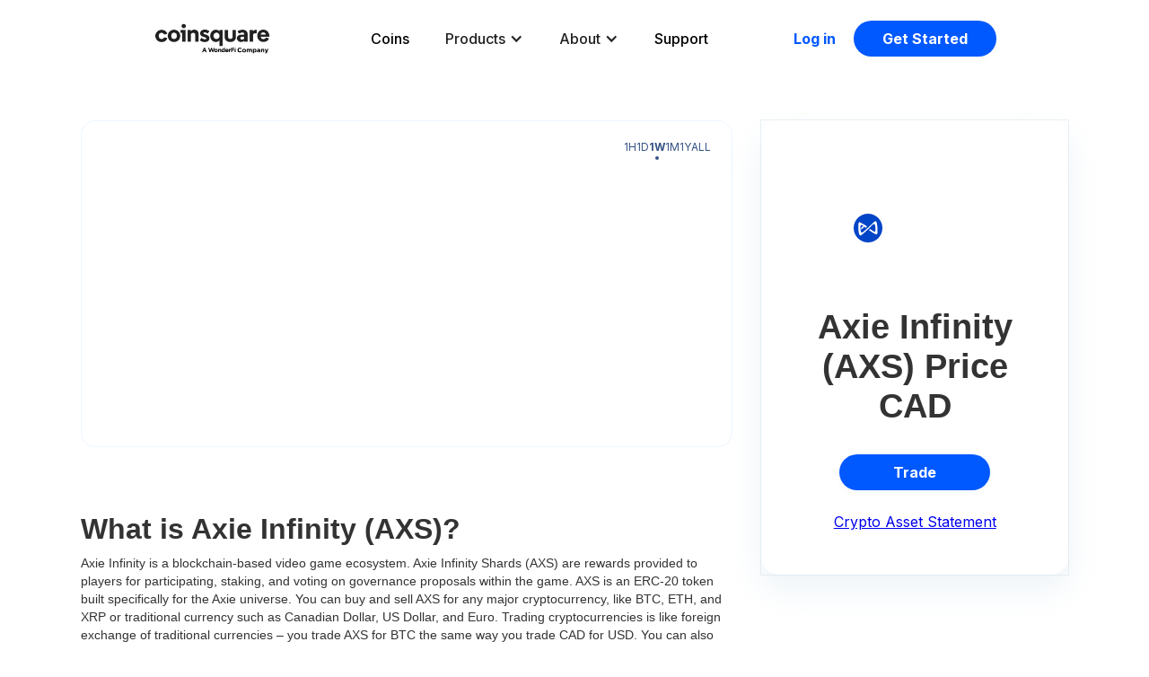

--- FILE ---
content_type: text/html
request_url: https://www.coinsquare.com/en-ca/coins/axie-infinity
body_size: 14035
content:
<!DOCTYPE html><!-- This site was created in Webflow. https://webflow.com --><!-- Last Published: Mon Jan 19 2026 21:06:45 GMT+0000 (Coordinated Universal Time) --><html data-wf-domain="www.coinsquare.com" data-wf-page="6621241af5c2010a0f3e60ae" data-wf-site="65f0b7a521a9a4b73e142f18" lang="en" data-wf-collection="6621241af5c2010a0f3e609f" data-wf-item-slug="axie-infinity"><head><meta charset="utf-8"/><title>Trade Axie Infinity on Coinsquare</title><link rel="alternate" hrefLang="x-default" href="https://coinsquare.com/en-ca/coins/axie-infinity"/><link rel="alternate" hrefLang="en" href="https://coinsquare.com/en-ca/coins/axie-infinity"/><link rel="alternate" hrefLang="fr-CA" href="https://coinsquare.com/fr-ca/coins/axie-infinity"/><meta content="width=device-width, initial-scale=1" name="viewport"/><meta content="vBY0oa3vVxmw6ZdMQznltCDRgL8ZKaACjOWgEITJcA" name="google-site-verification"/><meta content="Webflow" name="generator"/><link href="https://cdn.prod.website-files.com/65f0b7a521a9a4b73e142f18/css/coinsquare-2-0.webflow.shared.260797066.min.css" rel="stylesheet" type="text/css" integrity="sha384-JgeXBm5augVATRS2Zebhg8uXQVnrDEJYHZ5lEwgv9M3XiO8wuHLxocykDGDfCdSZ" crossorigin="anonymous"/><link href="https://fonts.googleapis.com" rel="preconnect"/><link href="https://fonts.gstatic.com" rel="preconnect" crossorigin="anonymous"/><script src="https://ajax.googleapis.com/ajax/libs/webfont/1.6.26/webfont.js" type="text/javascript"></script><script type="text/javascript">WebFont.load({  google: {    families: ["Inter:100,200,300,regular,500,600,700,800,900"]  }});</script><script type="text/javascript">!function(o,c){var n=c.documentElement,t=" w-mod-";n.className+=t+"js",("ontouchstart"in o||o.DocumentTouch&&c instanceof DocumentTouch)&&(n.className+=t+"touch")}(window,document);</script><link href="https://cdn.prod.website-files.com/65f0b7a521a9a4b73e142f18/664e13d2ee3021ae00d3593e_Coinsquare_favicon_32x32.png" rel="shortcut icon" type="image/x-icon"/><link href="https://cdn.prod.website-files.com/65f0b7a521a9a4b73e142f18/664e13d562b03d412b63f414_Coinsquare_Webclip_3256x256.png" rel="apple-touch-icon"/><link href="https://coinsquare.com/en-ca/coins/axie-infinity" rel="canonical"/><script async="" src="https://www.googletagmanager.com/gtag/js?id=G-J9W6YF4PJR"></script><script type="text/javascript">window.dataLayer = window.dataLayer || [];function gtag(){dataLayer.push(arguments);}gtag('set', 'developer_id.dZGVlNj', true);gtag('js', new Date());gtag('config', 'G-J9W6YF4PJR');</script><script>
;(function () {
  var url = window.location.search
  var referralParams = new URLSearchParams(url)
  var cid = referralParams.get('cid')
  var aid = referralParams.get('aid')
  var oid = referralParams.get('oid')
  var referral = referralParams.get('c')
  var affiliateObject =
    '{"clickId":"' +
    cid +
    '","affiliateId":"' +
    aid +
    '","offerId":"' +
    oid +
    '","referralId":"' +
    referral +
    '","signupEmail":null}'

  localStorage.setItem('coinsquareAffiliateTokens', affiliateObject)
})()
</script>


<script>
    !function(t,e){var o,n,p,r;e.__SV||(window.posthog=e,e._i=[],e.init=function(i,s,a){function g(t,e){var o=e.split(".");2==o.length&&(t=t[o[0]],e=o[1]),t[e]=function(){t.push([e].concat(Array.prototype.slice.call(arguments,0)))}}(p=t.createElement("script")).type="text/javascript",p.async=!0,p.src=s.api_host+"/static/array.js",(r=t.getElementsByTagName("script")[0]).parentNode.insertBefore(p,r);var u=e;for(void 0!==a?u=e[a]=[]:a="posthog",u.people=u.people||[],u.toString=function(t){var e="posthog";return"posthog"!==a&&(e+="."+a),t||(e+=" (stub)"),e},u.people.toString=function(){return u.toString(1)+".people (stub)"},o="capture identify alias people.set people.set_once set_config register register_once unregister opt_out_capturing has_opted_out_capturing opt_in_capturing reset isFeatureEnabled onFeatureFlags getFeatureFlag getFeatureFlagPayload reloadFeatureFlags group updateEarlyAccessFeatureEnrollment getEarlyAccessFeatures getActiveMatchingSurveys getSurveys onSessionId".split(" "),n=0;n<o.length;n++)g(u,o[n]);e._i.push([i,s,a])},e.__SV=1)}(document,window.posthog||[]);
    posthog.init('phc_inrfSNjDgnEs6XNa2qqMxmWah7urAcXMfxktC7YMnIs',{api_host:'https://app.posthog.com'})
</script>

<!-- Google Tag Manager -->
<script>(function(w,d,s,l,i){w[l]=w[l]||[];w[l].push({'gtm.start':
new Date().getTime(),event:'gtm.js'});var f=d.getElementsByTagName(s)[0],
j=d.createElement(s),dl=l!='dataLayer'?'&l='+l:'';j.async=true;j.src=
'https://www.googletagmanager.com/gtm.js?id='+i+dl;f.parentNode.insertBefore(j,f);
})(window,document,'script','dataLayer','GTM-TVGZJFJ');</script>
<!-- End Google Tag Manager -->

<meta http-equiv="Content-Security-Policy" content="frame-ancestors 'none';"><style>#chart-root{box-sizing:border-box;font-family:Inter;position:relative}#chart-root *,#chart-root :before,#chart-root :after{box-sizing:inherit}#chart-options{color:#355385;width:calc(100% - 2rem);border-bottom:.0625rem solid #00000020;justify-content:space-between;gap:1rem;padding:1rem;display:flex;position:absolute;top:0;right:1rem}#chart-options button{text-transform:uppercase;appearance:none;cursor:pointer;color:inherit;background-color:#0000;border:0;padding:0;font-family:inherit;font-size:.75rem;font-weight:400;line-height:1;position:relative}#chart-options button.active{font-weight:700}#chart-options button.active:after{content:"";width:.25rem;height:.25rem;background-color:currentColor;border-radius:50%;display:block;position:absolute;top:100%;left:50%;transform:translate(-50%,.25rem)}#chart-canvas{width:100%;border:.0625rem solid #edf6ff;border-radius:1rem;overflow:hidden}@media (min-width:640px){#chart-options{width:auto;border:0;justify-content:flex-end;padding:1.5rem;right:0}}</style>
<style>.api-news-item{margin-top:2rem}.api-news-title{color:#355385;font-size:1.2rem;font-weight:700}.api-news-body{margin-top:.5rem}.api-news-footer{color:#9cc5e9;margin-top:.5rem;font-size:.875rem}.api-news-link{color:#0058ff;margin-top:1rem}.api-news-link a{color:inherit;font-weight:700}</style>
<style>
    .api-skeleton-image {
      animation-name: skeleton;
      animation-direction: alternate;
      animation-duration: 1000ms;
      animation-timing-function: ease-in;
      animation-fill-mode: both;
    }
    
    @keyframes skeleton {
      from {
        opacity: 1;
      }
      
      to {
        opacity: 0;
      }
    }
    </style>
</head><body><div data-collapse="medium" data-animation="default" data-duration="400" data-easing="ease" data-easing2="ease" role="banner" class="cs-navbar w-nav"><div class="nav-container-2 w-container"><a href="/en-ca" class="logo-5 w-nav-brand"><img src="https://cdn.prod.website-files.com/65f0b7a521a9a4b73e142f18/663b90b7019c3a7e02cfa081_Coinsquare_WonderFiCompany_Logo_black%40300x.png" loading="lazy" width="140" height="Auto" alt="" srcset="https://cdn.prod.website-files.com/65f0b7a521a9a4b73e142f18/663b90b7019c3a7e02cfa081_Coinsquare_WonderFiCompany_Logo_black%40300x-p-500.png 500w, https://cdn.prod.website-files.com/65f0b7a521a9a4b73e142f18/663b90b7019c3a7e02cfa081_Coinsquare_WonderFiCompany_Logo_black%40300x-p-800.png 800w, https://cdn.prod.website-files.com/65f0b7a521a9a4b73e142f18/663b90b7019c3a7e02cfa081_Coinsquare_WonderFiCompany_Logo_black%40300x-p-1080.png 1080w, https://cdn.prod.website-files.com/65f0b7a521a9a4b73e142f18/663b90b7019c3a7e02cfa081_Coinsquare_WonderFiCompany_Logo_black%40300x-p-1600.png 1600w, https://cdn.prod.website-files.com/65f0b7a521a9a4b73e142f18/663b90b7019c3a7e02cfa081_Coinsquare_WonderFiCompany_Logo_black%40300x-p-2000.png 2000w, https://cdn.prod.website-files.com/65f0b7a521a9a4b73e142f18/663b90b7019c3a7e02cfa081_Coinsquare_WonderFiCompany_Logo_black%40300x-p-2600.png 2600w, https://cdn.prod.website-files.com/65f0b7a521a9a4b73e142f18/663b90b7019c3a7e02cfa081_Coinsquare_WonderFiCompany_Logo_black%40300x-p-3200.png 3200w, https://cdn.prod.website-files.com/65f0b7a521a9a4b73e142f18/663b90b7019c3a7e02cfa081_Coinsquare_WonderFiCompany_Logo_black%40300x.png 3953w" sizes="140px" class="image-10"/></a><nav role="navigation" class="nav-menu-4 w-nav-menu"><a href="/en-ca/coins" class="nav-text w-nav-link">Coins</a><div data-hover="false" data-delay="0" class="nav-text w-dropdown"><div class="nav-dropdown-toggle w-dropdown-toggle"><div class="w-icon-dropdown-toggle"></div><div>Products</div></div><nav class="nav-dropdown-list w-dropdown-list"><a href="/en-ca/trade" class="nav-dropdown-link w-dropdown-link">Trade</a><a href="/en-ca/pro" class="nav-dropdown-link w-dropdown-link">Pro</a><a href="/en-ca/wealth" class="nav-dropdown-link w-dropdown-link">Wealth</a><a href="/en-ca/staking" class="nav-dropdown-link w-dropdown-link">Staking</a><a href="/en-ca/wealth-alpha" class="nav-dropdown-link w-dropdown-link">Alpha</a></nav></div><div data-hover="false" data-delay="0" class="nav-text w-dropdown"><div class="nav-dropdown-toggle w-dropdown-toggle"><div class="w-icon-dropdown-toggle"></div><div>About</div></div><nav class="nav-dropdown-list w-dropdown-list"><a href="/en-ca/about" class="nav-dropdown-link w-dropdown-link">About Us</a><a href="/en-ca/blog" class="nav-dropdown-link w-dropdown-link">Blog</a><a href="/en-ca/regulation" class="nav-dropdown-link w-dropdown-link">Regulation</a><a href="https://www.wonder.fi/" target="_blank" class="nav-dropdown-link w-dropdown-link">WonderFi</a></nav></div><a href="https://support.coinsquare.com/" class="nav-text w-nav-link">Support</a><a href="https://app-new.coinsquare.com/cob/sign-up" class="nav-text is--blue-bg is--hidden-desktop w-nav-link">Get Started</a><a href="https://app-new.coinsquare.com/sign-in" class="nav-text is--underline w-nav-link">Login</a></nav><div class="nav-buttons is--hidden-mobile"><a href="https://app-new.coinsquare.com/sign-in" class="cs-button minimal is--padded-right is--nav-bar w-hidden-medium w-hidden-small w-hidden-tiny w-button">Log in</a><a href="https://app-new.coinsquare.com/cob/sign-up" class="cs-button w-hidden-medium w-hidden-small w-hidden-tiny w-button">Get Started</a></div><div class="menu-button w-nav-button"><div class="icon-2 w-icon-nav-menu"></div></div></div></div><div class="section-4"><div class="container-7 w-container"><div class="_12-columns flex-horizontal is--align-top"><div class="column-15 desk-4"><div class="c-card-style-basic is--centred is--padded"><div class="c-price-title-wrapper"><div class="c-price-header-image-wrap"><div class="global-dotted-outline is--max-2 token-detail-image"><img src="https://cdn.prod.website-files.com/662123d47fbf80288e527199/6632a348c87c94fe4339bf4c_AXS.svg" loading="lazy" alt="" id="t" class="tokenimage"/></div></div><div class="spacer _48"></div><div class="c-price-header-text-wrap"><div class="c-price-page-headline-wrap"><div class="c-price-detail-page-h1 w-embed"><h1 class="c-price-detail-page-h1">Axie Infinity (AXS) Price CAD</h1></div></div></div></div><a href="https://app-new.coinsquare.com/cob/sign-up" class="cs-button is--large">Trade</a><div class="spacer _48"></div><a href="/en-ca/cas/axs" class="cs-link w-inline-block"><div>Crypto Asset Statement</div><div class="spacer _48"></div></a></div></div><div class="column-15 desk-8"><div class="c-price-page-body-content-wrap"><div class="html-embed-2 w-embed"><div id="chart-root" data-coin="AXS" data-slug="axie-infinity"data-time="week">
    <div id="chart-options">
      <button id="hour" data-time="hour">1H</button>
      <button id="day" data-time="day">1D</button>
      <button id="week" data-time="week">1W</button>
      <button id="month" data-time="month">1M</button>
      <button id="year" data-time="year">1Y</button>
      <button id="all" data-time="all">All</button>
    </div>
    <canvas id="chart-canvas"></canvas>
  </div></div><div class="spacer _48"></div></div><div class="c-price-page-body-content-wrap"><div class="spacer _48"></div><div class="w-embed"><h2>What is Axie Infinity (AXS)?</h2></div><div class="w-richtext"><p>Axie Infinity is a blockchain-based video game ecosystem. Axie Infinity Shards (AXS) are rewards provided to players for participating, staking, and voting on governance proposals within the game. AXS is an ERC-20 token built specifically for the Axie universe. You can buy and sell AXS for any major cryptocurrency, like BTC, ETH, and XRP or traditional currency such as Canadian Dollar, US Dollar, and Euro. Trading cryptocurrencies is like foreign exchange of traditional currencies – you trade AXS for BTC the same way you trade CAD for USD. You can also trade AXS to CAD based on the AXS price. To learn how to buy Axie Infinity / AXS, scroll down to see how to buy Axie Infinity.</p></div><div class="w-embed"><h2>How to buy Axie Infinity (AXS)?</h2></div><div class="w-embed"><h3>Here's how to buy Axie Infinity on Coinsquare</h3></div><div class="w-embed"><h4>To buy Axie Infinity, simply follow these steps:</h4></div><div class="w-embed"><h4>1. Sign up for a Coinsquare account and verify your identity</h4></div><div class="w-embed"><p>This is the first step to buying AXS. Verifying your identity helps us to properly connect your funds to your account.</p></div><div class="w-embed"><h4>2. Fund your account with Canadian Dollars</h4></div><div class="w-embed"><p>Funding is like putting gas into a car – it helps you get where you want to go.</p></div><div class="w-embed"><h4>3. After funding, select AXS from the list on the trade section</h4></div><div class="w-embed"><p>Coinsquare lets you trade AXS without leaving the app. You can also check the Axie Infinity price and convert AXS to CAD or USD on the platform.</p></div><div class="w-embed"><h4>4. Select a currency you’ve funded and use it to check the AXS price</h4></div><div class="w-embed"><p>In the Coinsquare app, all currencies available to trade can be found in the drop down list.</p></div><div class="w-embed"><h4>5. Buy Axie Infinity (AXS)</h4></div><div class="w-embed"><p>Congratulations! You’re now the proud owner of AXS. You can either HODL or use it to exchange AXS to CAD or any other cryptocurrency listed on Coinsquare.</p></div><div class="w-embed"><h2>Where do I keep my Axie Infinity (AXS)?</h2></div><div class="w-embed"><p>At Coinsquare, we offer customers the power of easy transactions and cold storage security. Client assets are securely stored 1 to 1 in cold storage with approved custodians, kept separate from operational funds, and never utilized for lending purposes.</p>

<p>All client assets are held in trust with external, licensed custodians with a combined $680M USD in insurance. Additionally, CCML maintains Vault Risk insurance beyond those of its custodians that cover risks related to the cold storage of its clients’ crypto assets. And the cash held in your account is insured against insolvency by the Canadian Investment Protection Fund (CIPF). This means that in the unlikely event that Coinsquare (CCML) becomes insolvent, CIPF will cover any shortfall of cash held in client accounts up to $1 million CAD per account.</p></div><div class="w-embed"><h2>Ready to add Axie Infinity (AXS) to your portfolio?</h2></div><div class="w-embed"><p>Create your account, fund it with spare change and get a little bit of AXS.</p></div><div class="spacer _48"></div><div class="spacer _48"></div></div></div></div></div></div><div class="footer"><div class="columns-4"><div class="column-6"><div class="logo-wrapper-2"><div class="logo"><img src="https://cdn.prod.website-files.com/65f0b7a521a9a4b73e142f18/663b90b7019c3a7e02cfa081_Coinsquare_WonderFiCompany_Logo_black%40300x.png" loading="lazy" width="193" height="Auto" alt="" srcset="https://cdn.prod.website-files.com/65f0b7a521a9a4b73e142f18/663b90b7019c3a7e02cfa081_Coinsquare_WonderFiCompany_Logo_black%40300x-p-500.png 500w, https://cdn.prod.website-files.com/65f0b7a521a9a4b73e142f18/663b90b7019c3a7e02cfa081_Coinsquare_WonderFiCompany_Logo_black%40300x-p-800.png 800w, https://cdn.prod.website-files.com/65f0b7a521a9a4b73e142f18/663b90b7019c3a7e02cfa081_Coinsquare_WonderFiCompany_Logo_black%40300x-p-1080.png 1080w, https://cdn.prod.website-files.com/65f0b7a521a9a4b73e142f18/663b90b7019c3a7e02cfa081_Coinsquare_WonderFiCompany_Logo_black%40300x-p-1600.png 1600w, https://cdn.prod.website-files.com/65f0b7a521a9a4b73e142f18/663b90b7019c3a7e02cfa081_Coinsquare_WonderFiCompany_Logo_black%40300x-p-2000.png 2000w, https://cdn.prod.website-files.com/65f0b7a521a9a4b73e142f18/663b90b7019c3a7e02cfa081_Coinsquare_WonderFiCompany_Logo_black%40300x-p-2600.png 2600w, https://cdn.prod.website-files.com/65f0b7a521a9a4b73e142f18/663b90b7019c3a7e02cfa081_Coinsquare_WonderFiCompany_Logo_black%40300x-p-3200.png 3200w, https://cdn.prod.website-files.com/65f0b7a521a9a4b73e142f18/663b90b7019c3a7e02cfa081_Coinsquare_WonderFiCompany_Logo_black%40300x.png 3953w" sizes="193px" class="image-10"/></div></div></div><div class="w-layout-grid grid-3"><div class="column-3"><div class="content-4"><div class="text-14">Coinsquare</div><div class="footer-links"><a href="https://app-new.coinsquare.com/sign-in" class="c-footer-link w-inline-block"><div class="c-footer-link">Sign In</div></a><a href="https://app-new.coinsquare.com/cob/sign-up" class="c-footer-link w-inline-block"><div class="c-footer-link">Get Started</div></a><a href="/en-ca/about" class="c-footer-link w-inline-block"><div class="c-footer-link">About Us</div></a><a href="/en-ca/regulation" class="c-footer-link w-inline-block"><div class="c-footer-link">Regulation</div></a><a href="/en-ca/contact" class="c-footer-link w-inline-block"><div class="c-footer-link">Contact</div></a><a href="/en-ca/sitemap" class="c-footer-link w-inline-block"><div class="c-footer-link">Sitemap</div></a><a href="https://coinsquare.statuspage.io/" class="c-footer-link w-inline-block"><div class="c-footer-link">Status</div></a></div></div></div><div class="column-3"><div class="content-4"><div class="text-14">Products</div><div class="footer-links"><a href="/en-ca/trade" class="c-footer-link w-inline-block"><div class="c-footer-link">Trade</div></a><a href="/en-ca/pro" class="c-footer-link w-inline-block"><div class="c-footer-link">Pro</div></a><a href="/en-ca/wealth" class="c-footer-link w-inline-block"><div class="c-footer-link">Wealth</div></a><a href="/en-ca/staking" class="c-footer-link w-inline-block"><div class="c-footer-link">Staking</div></a><a href="/en-ca/wealth-alpha" class="c-footer-link w-inline-block"><div class="c-footer-link">Alpha</div></a><a href="/en-ca/api" class="c-footer-link w-inline-block"><div class="c-footer-link">API</div></a><a href="https://qt-android.onelink.me/n5Z1/58abb4a3" class="c-footer-link w-inline-block"><div class="c-footer-link">Android</div></a><a href="https://qt-apple.onelink.me/QPNI/4c8530a0" class="c-footer-link w-inline-block"><div class="c-footer-link">iOS</div></a></div></div></div><div class="column-3"><div class="content-4"><a href="/en-ca/how-to-buy-in-canada" class="no-formatting w-inline-block"><div class="text-14">How to Buy</div></a><div class="footer-links"><a href="/en-ca/how-to-buy-crypto-in-canada" class="c-footer-link w-inline-block"><div class="c-footer-link">Crypto</div></a><a href="/en-ca/how-to-buy-bitcoin-in-canada" class="c-footer-link w-inline-block"><div class="c-footer-link">Bitcoin</div></a><a href="/en-ca/how-to-buy-ethereum-in-canada" class="c-footer-link w-inline-block"><div class="c-footer-link">Ethereum</div></a><a href="/en-ca/how-to-buy-xrp-in-canada" class="c-footer-link w-inline-block"><div class="c-footer-link">XRP</div></a><a href="/en-ca/how-to-buy-usdc-in-canada" class="c-footer-link w-inline-block"><div class="c-footer-link">USDC</div></a><a href="/en-ca/how-to-buy-dogecoin-in-canada" class="c-footer-link w-inline-block"><div class="c-footer-link">Dogecoin</div></a><a href="https://www.coinsquare.com/en-ca/how-to-buy-in-canada/solana" class="c-footer-link w-inline-block"><div class="c-footer-link">Solana</div></a><a href="https://www.coinsquare.com/en-ca/how-to-buy-in-canada/cardano" class="c-footer-link w-inline-block"><div class="c-footer-link">Cardano</div></a></div></div></div><div class="column-3"><div class="content-4"><div class="text-14">How to Stake</div><div class="footer-links"><div class="collection-list-wrapper-3 w-dyn-list"><div role="list" class="w-dyn-items"><div role="listitem" class="collection-item-2 w-dyn-item"><a href="/en-ca/how-to-stake/injective" class="c-footer-link w-inline-block"><div class="c-footer-link">Injective</div></a></div><div role="listitem" class="collection-item-2 w-dyn-item"><a href="/en-ca/how-to-stake/cardano" class="c-footer-link w-inline-block"><div class="c-footer-link">Cardano</div></a></div><div role="listitem" class="collection-item-2 w-dyn-item"><a href="/en-ca/how-to-stake/solana" class="c-footer-link w-inline-block"><div class="c-footer-link">Solana</div></a></div><div role="listitem" class="collection-item-2 w-dyn-item"><a href="/en-ca/how-to-stake/ethereum" class="c-footer-link w-inline-block"><div class="c-footer-link">Ethereum</div></a></div><div role="listitem" class="collection-item-2 w-dyn-item"><a href="/en-ca/how-to-stake/polkadot" class="c-footer-link w-inline-block"><div class="c-footer-link">Polkadot</div></a></div><div role="listitem" class="collection-item-2 w-dyn-item"><a href="/en-ca/how-to-stake/near" class="c-footer-link w-inline-block"><div class="c-footer-link">NEAR Protocol</div></a></div><div role="listitem" class="collection-item-2 w-dyn-item"><a href="/en-ca/how-to-stake/polygon" class="c-footer-link w-inline-block"><div class="c-footer-link">Polygon (POL)</div></a></div><div role="listitem" class="collection-item-2 w-dyn-item"><a href="/en-ca/how-to-stake/cosmos" class="c-footer-link w-inline-block"><div class="c-footer-link">Cosmos</div></a></div><div role="listitem" class="collection-item-2 w-dyn-item"><a href="/en-ca/how-to-stake/celestia" class="c-footer-link w-inline-block"><div class="c-footer-link">Celestia</div></a></div></div></div></div></div></div><div class="column-3"><div class="content-4"><div class="text-14">Resources</div><div class="footer-links"><a href="/en-ca/how-it-works" class="c-footer-link w-inline-block"><div class="c-footer-link">How it works</div></a><a href="/en-ca/fees" class="c-footer-link w-inline-block"><div class="c-footer-link">Fees</div></a><a href="/en-ca/blog" class="c-footer-link w-inline-block"><div class="c-footer-link">Blog</div></a><a href="https://support.coinsquare.com/" class="c-footer-link w-inline-block"><div class="c-footer-link">Help Centre</div></a><a href="/en-ca/testimonials" class="c-footer-link w-inline-block"><div class="c-footer-link">Testimonials</div></a><a href="https://support.coinsquare.com/hc/en-us/articles/21327475078285-Setting-Up-2-Factor-Authentication-2FA" class="c-footer-link w-inline-block"><div class="c-footer-link">Setting-up 2FA</div></a><a href="/en-ca/careers" class="c-footer-link w-inline-block"><div class="c-footer-link">Careers</div></a></div></div></div><div class="column-3"><div class="content-4"><div class="text-14">Legal</div><div class="footer-links"><a href="/en-ca/ats" class="c-footer-link w-inline-block"><div class="c-footer-link">ATS</div></a><a href="/en-ca/ccml" class="c-footer-link w-inline-block"><div class="c-footer-link">Legal &amp; Regulatory Documents</div></a><a href="https://coinsquare.com/legal/ccml-caa" class="c-footer-link w-inline-block"><div class="c-footer-link">Client Account Agreement</div></a><a href="https://www.coinsquare.com/legal/ccml-pp" class="c-footer-link w-inline-block"><div class="c-footer-link">Privacy Policy</div></a><a href="/en-ca/ccml" class="c-footer-link w-inline-block"><div class="c-footer-link">Cookie Policy</div></a></div></div></div></div><div class="social-column desk-12 is--padded"><div class="w-locales-list"><div data-hover="false" data-delay="0" class="w-dropdown"><div class="w-dropdown-toggle"><div class="w-icon-dropdown-toggle"></div><div class="cs-paragraph no-padding is--black">Language</div></div><nav class="w-dropdown-list"><div role="list" class="locales-list w-locales-items"><div role="listitem" class="locale w-locales-item"><a hreflang="en" href="/en-ca/coins/axie-infinity" aria-current="page" class="cs-link w--current">English</a></div><div role="listitem" class="locale w-locales-item"><a hreflang="fr-CA" href="/fr-ca/coins/axie-infinity" class="cs-link">Français</a></div></div></nav></div></div><div class="w-layout-grid grid-17"><a id="w-node-_9b5cd76e-3224-8156-270f-9df0e193415b-4329ca8a" href="https://www.facebook.com/coinsquare.io/" class="w-inline-block"><img src="https://cdn.prod.website-files.com/65f0b7a521a9a4b73e142f18/663b92bbb406db79bfb19ad0_coinsquare-facebook.svg" loading="lazy" width="40" height="40" alt="" id="w-node-_9b5cd76e-3224-8156-270f-9df0e193415c-4329ca8a" class="c-footer-social-icons"/></a><a id="w-node-_9b5cd76e-3224-8156-270f-9df0e193415d-4329ca8a" href="https://twitter.com/coinsquare" class="w-inline-block"><img src="https://cdn.prod.website-files.com/65f0b7a521a9a4b73e142f18/663bbd3bbc1a1d43b5bc2826_CS_X_LOGO.svg" loading="lazy" id="w-node-_9b5cd76e-3224-8156-270f-9df0e193415e-4329ca8a" alt="" class="c-footer-social-icons"/></a><a id="w-node-_9b5cd76e-3224-8156-270f-9df0e193415f-4329ca8a" href="https://www.instagram.com/coinsquare/" class="w-inline-block"><img src="https://cdn.prod.website-files.com/65f0b7a521a9a4b73e142f18/663b92bbb406db79bfb19b32_coinsquare-instagram.svg" loading="lazy" id="w-node-_9b5cd76e-3224-8156-270f-9df0e1934160-4329ca8a" alt="" class="c-footer-social-icons"/></a><a id="w-node-_9b5cd76e-3224-8156-270f-9df0e1934161-4329ca8a" href="https://www.linkedin.com/company/coinsquare/" class="w-inline-block"><img src="https://cdn.prod.website-files.com/65f0b7a521a9a4b73e142f18/663b92bbb406db79bfb19b26_coinsquare-linkedin.svg" loading="lazy" id="w-node-_9b5cd76e-3224-8156-270f-9df0e1934162-4329ca8a" alt="" class="c-footer-social-icons"/></a><a id="w-node-_9b5cd76e-3224-8156-270f-9df0e1934163-4329ca8a" href="https://www.reddit.com/r/coinsquare/" class="w-inline-block"><img src="https://cdn.prod.website-files.com/65f0b7a521a9a4b73e142f18/663b92bbb406db79bfb19b11_coinsquare-reddit.svg" loading="lazy" id="w-node-_9b5cd76e-3224-8156-270f-9df0e1934164-4329ca8a" alt="" class="c-footer-social-icons"/></a></div><div class="c-legal-text-white-link"><a href="https://www.wonder.fi/" class="link-no-underline">A WonderFi Company</a> (<a href="https://money.tmx.com/en/quote/WNDR" class="link-no-underline">TSX: WNDR</a>)</div></div><div class="small-columns"><div class="footer-logos"><a href="https://www.cipf.ca/" target="_blank" class="w-inline-block"><img src="https://cdn.prod.website-files.com/65f0b7a521a9a4b73e142f18/663bb97503c6e13521ceb029_cipf_en_K.png" loading="lazy" width="95" height="Auto" alt="" class="logo-2"/></a><a href="https://www.ciro.ca/" target="_blank" class="w-inline-block"><img src="https://cdn.prod.website-files.com/65f0b7a521a9a4b73e142f18/663bbd748cc7a40bfae3dc65_CIRO_Regulated_Black.svg" loading="lazy" width="160" height="Auto" alt="" class="logo-2"/></a></div><div class="c-footer-fineprint small">Property as prescribed in the Coverage Policy of the Canadian Investor Protection Fund (CIPF) that is held in customers’ accounts, including cash balances but not crypto assets, is protected by CIPF within specified limits. A brochure describing the nature and limits of coverage is available upon request or at <a href="https://www.cipf.ca/">https://www.cipf.ca</a>.</div><div class="c-footer-fineprint small"><a href="https://www10.fintrac-canafe.gc.ca/msb-esm/public/detailed-information/msb-details/7b226d73624f72674e756d626572223a3136333933312c227072696d617279536561726368223a7b226f72674e616d65223a22636f696e737175617265222c2273656172636854797065223a337d7d/" target="_blank">FINTRAC Registered.</a></div></div></div><div class="copyright"><div class="text-15">Copyright © 2026<br/>Coinsquare</div></div></div><script src="https://d3e54v103j8qbb.cloudfront.net/js/jquery-3.5.1.min.dc5e7f18c8.js?site=65f0b7a521a9a4b73e142f18" type="text/javascript" integrity="sha256-9/aliU8dGd2tb6OSsuzixeV4y/faTqgFtohetphbbj0=" crossorigin="anonymous"></script><script src="https://cdn.prod.website-files.com/65f0b7a521a9a4b73e142f18/js/webflow.schunk.0f705d2797780959.js" type="text/javascript" integrity="sha384-3KvWShXag1f8vu6hjGRrknE+Rs7VYs4PKdpchLUxPqm/sIodqELmn0jU7W2qdYcb" crossorigin="anonymous"></script><script src="https://cdn.prod.website-files.com/65f0b7a521a9a4b73e142f18/js/webflow.c9f80112.8f14fdb118ccbbf5.js" type="text/javascript" integrity="sha384-WlIJLyenOi6xnQwHim5ODi/TZfOy3WL21LP6qlYJhmSi/lzWVVvGH+0HTc8Bd+b2" crossorigin="anonymous"></script><!-- URL Decoration  -->
<script>
    // Function to modify the URL with query parameters
    function modifyURLWithParams(url) {
        var allParams = new URLSearchParams(window.location.search)
        var searchParams
        var referrer =
            allParams.get('utm_source') == 'affiliate' ? 'affiliate' : document.referrer // if utm_source=affiliate, set referrer to 'affiliate'. otherwise, set referrer to document.referrer
        if (window.location.search) {
            if (allParams.get('referrer')) {
                allParams.delete('referrer')
            }
            searchParams = allParams.toString()
            localStorage.setItem('search', searchParams)
        }

        if (
            referrer &&
            !referrer.includes('coinsquare.com') &&
            !referrer.includes('bitbuy.ca') &&
            !referrer.includes('webflow.io')
        ) {
            localStorage.setItem('referrer', referrer)
        } else {
            referrer = localStorage.getItem('referrer')
            searchParams = localStorage.getItem('search')
        }

        if (referrer) {
            if (!url.includes('?') && searchParams) {
                return url + '?' + searchParams + '&' + 'referrer=' + referrer
            } else if (!url.includes('?') && !searchParams) {
                return url + '?' + 'referrer=' + referrer
            } else if (!url.includes('referrer')) {
                // url has query parameters (contains '?') AND url does not include referrer parameter
                return url + '&' + 'referrer=' + referrer
            } else {
                // url has query parameters (contains '?') AND url includes referrer parameter
                return url
            }
        } else {
            return url
        }
    }

    //
    // Intercept form submissions and modify action url
    //
    function modifyFormSubmission(e) {
        e.preventDefault()
        window.location.href = modifyURLWithParams(
            e.target.getAttribute('data-redirect')
        )
    }

    //
    // Add intercept to all forms with id containing 'sign-up'
    //
    function modifyFormHandlers() {
        const allForms = document.querySelectorAll('form')
        const signupForms = Array.from(allForms).filter((i) =>
            i.id.toLowerCase().includes('sign-up')
        )
        signupForms.forEach((i) => {
            i.addEventListener('submit', modifyFormSubmission)
        })
    }

    //
    // Modify link hrefs
    // Query must precede fragment
    //
    function modifyAnchorLinks() {
        const allLinks = document.querySelectorAll('a[href]')

        //
        // Exlude some protocols and domains
        // E.g., might break functionality
        //
        const doNotModify = ['player.vimeo.com']
        const filteredLinks = Array.from(allLinks).filter((i) => {
            const href = i.getAttribute('href')
            return (
                !href.includes('mailto:') &&
                !href.includes('tel:') &&
                !href.includes('javascript:') &&
                !doNotModify.some((j) => href.includes(j))
            )
        })
        filteredLinks.forEach((i) => {
            const [href, hash] = i.getAttribute('href').split('#')
            const url = modifyURLWithParams(href) + (hash ? `#${hash}` : '')
            i.setAttribute('href', url)
        })
    }

    //
    // Wait until DOM is ready (readystate is 'interactive' or 'complete')
    // No race condition here b/c of run-to-completion in JS
    //
    function ready(fn) {
        if (document.readyState !== 'loading') fn()
        else document.addEventListener('DOMContentLoaded', fn)
    }

    ready(() => {
        modifyFormHandlers()
        modifyAnchorLinks()
    })
</script>
<!-- END URL Decoration  -->

<!-- Google Tag Manager (noscript) -->
<noscript><iframe src="https://www.googletagmanager.com/ns.html?id=GTM-TVGZJFJ" height="0" width="0" style="display:none;visibility:hidden"></iframe></noscript>
<!-- End Google Tag Manager (noscript) --><script src="https://cdn.jsdelivr.net/npm/chart.js@3.7.1/dist/chart.min.js"></script>
<script src="https://cdnjs.cloudflare.com/ajax/libs/moment.js/2.29.1/moment.min.js"></script>
<script>

    const t = "https://api.labs.wonder.fi",
        a = "rgba(53,83,133,1)",
        i = "rgba(64,181,60,1)",
        n = "rgba(246,96,82,1)",
        o = { aspectRatio: { desktop: 1.5, mobile: 0.875 }, countAxisX: { hour: 6, day: 6, week: 7, month: 6, year: 6 }, displayAxisX: { desktop: !0, mobile: !0 }, displayAxisY: { desktop: !0, mobile: !1 }, padding: { desktop: 24, mobile: { top: 60, bottom: 16, left: 16, right: 16 } } }
    function r(t, e) {
        if ("number" == typeof t && "number" == typeof e) return (t - e) / e
    }
    function s(t) { return t > 0 || /^\+/.test(t) ? i : t < 0 || /^-/.test(t) ? n : "" }
    const to = moment().toISOString()
    const timeRange = {
        'hour': moment().subtract(1, 'hour'),
        'day': moment().subtract(1, 'days'),
        'week': moment().subtract(7, 'days'),
        'month': moment().subtract(30, 'days'),
        'year': moment().subtract(365, 'days'),
        'all': moment().subtract(5, 'years'),
    };
    const count = {
        'hour': 12,
        'day': 100,
        'week': 100,
        'month': 100,
        'year': 100,
        'all': 100,
    };
    const l = {
        hour: 36e5, day: 864e5, week: 6048e5,
        month: 864e5 *
            (function () {
                const t = Date.now(),
                    e = new Date(t),
                    a = e.getFullYear(),
                    i = e.getMonth();
                return new Date(a, i, 0).getDate()
            })(),
        year: 31536e6
    },
        d = { hour: "minute", day: "minute", week: "hour", month: "hour", year: "day", all: "day" }
    async function c(a) {

        try {
            const e = `${t}${a}`,
                n = await fetch(e)
            if (!n.ok) throw new Error("Fetch error")
            const o = n.json()
            if ("Error" === o.Response) throw new Error("API error")
            const aa = await o
            return o
        } catch (t) { return t }
    }
    async function u(t, e) {
        const a = 2e3,
            i = l[e],
            n = {},
            o = Date.now(),
            r = [],
            tr = timeRange[e],
            cc = count[e]
        do {
            const slug = document.getElementById("chart-root")?.dataset?.slug
            const startTime = tr.toISOString()
            const s = `/coins/${slug}/prices?currency=CAD&startTime=${startTime}&endTime=${to}&count=${cc}`
            const l = await c(s)
            const u = l.dataPoints.map((t) => ({
                x: new Date(t.time).toISOString(),
                y: t.price
            }))
            r.unshift(...u),
                (n.from = u.length > a && l.Data.TimeFrom),
                (n.continue = u.length > a)
        } while (n.continue);
        return r
    }
    const p = {
        currency: {
            style: "currency",
            currency: "CAD",
            currencyDisplay: "narrowSymbol",
        },
        number: { style: "decimal" },
        percent: { style: "percent", signDisplay: "exceptZero" },
    },
        m = {
            hour: { hour: "numeric", minute: "numeric" },
            day: { hour: "numeric" },
            week: { month: "short", day: "numeric" },
            month: { month: "short", day: "numeric" },
            year: { year: "numeric", month: "short" },
            all: { year: "numeric", month: "short" },
            tooltip: { dateStyle: "medium", timeStyle: "short" },
        };
    function h(t, e = 2) {
        return y("currency", t, e)
    }
    function g(t, e = 2) {
        return y("percent", t, e)
    }
    function y(t, e, a) {
        return new Intl.NumberFormat("en-CA", { ...p[t], maximumFractionDigits: a, }).format(e)
    }
    function f(t) {
        const e = t[0].parsed.y
        return e ? h(e) : ""
    }
    function C(t) {
        const e = new Date(t.label)
        return e ? ((a = Date.parse(e) / 1e3), (i = "tooltip"), new Intl.DateTimeFormat("en-CA", { ...m[i] }).format(new Date(1e3 * a)))
            .replace(/\:00/, "")
            .replace(/\sa\.m\./, "AM")
            .replace(/\sp\.m\./, "PM")
            : ""
        var a, i
    }
    (() => {
        const t = document.getElementById("chart-root"),
            e = {
                coin: t?.dataset?.coin || "BTC",
                time: t?.dataset?.time || "month",
                slug: t?.dataset?.slug || "bitcoin",
                precision: t?.dataset?.precision || 8,
            };
        t.querySelector(`[data-time="${e.time}"]`).classList.add("active"),
            (async function (t, e, i) {
                const n = { coin: t, time: e, precision: i },
                    l = (t) => (n.device = t ? "desktop" : "mobile"),
                    d = matchMedia("(min-width: 640px")
                d.addEventListener("change", (t) => {
                    l(t.matches)
                }),
                    document.addEventListener("readystatechange", (t) => {
                        "loading" !== t.currentTarget.readyState && l(d.matches);
                    });
                const c = await u(t, e),
                    y = c.at(0)?.y,
                    b = c.at(-1)?.y,
                    w = r(b, y),
                    D = s(w),
                    A = document.getElementById("chart-canvas").getContext("2d"),
                    x = "line",
                    k = { datasets: [{ label: `${t}-CAD`, data: c }] },
                    v = A.createLinearGradient(0, 0, 0, 500);
                v.addColorStop(0, "rgba(145,183,245,1)"),
                    v.addColorStop(1, "rgba(255,255,255,0)"),
                    (Chart.defaults.font.size = 12),
                    (Chart.defaults.font.family = "Nunito,sans-serif"),
                    (Chart.defaults.elements.line.borderWidth = 2),
                    (Chart.defaults.elements.line.borderColor = a),
                    (Chart.defaults.elements.line.fill = { target: "origin", above: v }),
                    (Chart.defaults.elements.point.radius = 0),
                    (Chart.defaults.elements.point.backgroundColor = a),
                    (Chart.defaults.elements.point.borderWidth = 0),
                    (Chart.defaults.elements.point.borderColor = "rgba(255,255,255,1)"),
                    (Chart.defaults.elements.point.hitRadius = 8),
                    (Chart.defaults.elements.point.hoverRadius = 6),
                    (Chart.defaults.interaction.mode = "index"),
                    (Chart.defaults.interaction.intersect = !1),
                    (Chart.defaults.plugins.legend.display = !1),
                    (Chart.defaults.plugins.title.align = "start"),
                    (Chart.defaults.plugins.title.color = a),
                    (Chart.defaults.plugins.title.display = !0),
                    (Chart.defaults.plugins.title.font = { size: 32, weight: "700" }),
                    (Chart.defaults.plugins.title.padding = { bottom: 8 }),
                    (Chart.defaults.plugins.subtitle.align = "start"),
                    (Chart.defaults.plugins.subtitle.display = !0),
                    (Chart.defaults.plugins.subtitle.font = { size: 18, weight: "600" }),
                    (Chart.defaults.plugins.subtitle.padding = { bottom: 32 }),
                    (Chart.defaults.plugins.tooltip.titleFont = { size: 18, weight: "600", }),
                    (Chart.defaults.plugins.tooltip.titleAlign = "center"),
                    (Chart.defaults.plugins.tooltip.bodyColor = "rgba(255,255,255,0.625)"),
                    (Chart.defaults.plugins.tooltip.bodyFont = { size: 12 }),
                    (Chart.defaults.plugins.tooltip.bodyAlign = "center"),
                    (Chart.defaults.plugins.tooltip.padding = { x: 16, y: 8 }),
                    (Chart.defaults.plugins.tooltip.caretPadding = 16),
                    (Chart.defaults.plugins.tooltip.displayColors = !1),
                    (Chart.defaults.plugins.tooltip.yAlign = "bottom");
                const E = {
                    aspectRatio: o.aspectRatio[n.device], layout: { padding: o.padding[n.device] }, plugins: { title: { text: `${h(b)} CAD` }, subtitle: { color: D, text: g(w) }, tooltip: { callbacks: { title: f, label: C } }, },
                    scales: {
                        x: {
                            position: "bottom",
                            display: o.displayAxisX[n.device],
                            grid: { display: !1, drawBorder: !1, drawTicks: !1 },
                            ticks: {
                                count: o.countAxisX[n.time],
                                align: "start",
                                maxRotation: 0,
                                minRotation: 0,
                                padding: 8,
                                callback: I,
                            },
                        },
                        y: {
                            position: "right",
                            display: o.displayAxisY[n.device],
                            grid: { display: !1, drawBorder: !1, drawTicks: !1 },
                            ticks: {
                                format: { ...p.currency },
                                align: "end",
                                crossAlign: "far",
                                padding: 8,
                            },
                        },
                    },
                    onResize: (t) => { (t.options.aspectRatio = o.aspectRatio[n.device]), (t.options.scales.y.display = o.displayAxisY[n.device]), (t.options.layout.padding = o.padding[n.device]) }
                },
                    F = new Chart(A, { type: x, data: k, options: E });
                async function R(e) {
                    n.time = e;
                    const a = await u(t, e), i = a.at(0)?.y, l = a.at(-1)?.y, d = r(l, i), c = s(d);
                    (F.options.plugins.title.text = `${h(l)} CAD`), (F.options.plugins.subtitle.text = g(d)), (F.options.plugins.subtitle.color = c), (F.options.scales.x.ticks.count = o.countAxisX[e]), (F.options.scales.x.ticks.callback = I), (F.data.datasets = [{ data: a }]), F.update()
                }
                function I(t, e, a) {
                    if (0 === e || e === a.length - 1) return null
                    const i = new Intl.DateTimeFormat("en-CA", m[n.time])
                        .format(new Date(this.getLabelForValue(t - 1)))
                        .replace(/\s(?=[ap]\.)/, "")
                        .replace(/\./g, "")
                        .toUpperCase(),
                        o = new Intl.DateTimeFormat("en-CA", m[n.time])
                            .format(new Date(this.getLabelForValue(t)))
                            .replace(/\s(?=[ap]\.)/, "")
                            .replace(/\./g, "")
                            .toUpperCase();
                    return i === o ? null : o;
                }
                [...document.getElementById("chart-options").children].forEach((t) => {
                    t.addEventListener("click", (t) => {
                        const e = [...document.getElementById("chart-root").getElementsByClassName("active")], a = t.currentTarget
                        e.forEach((t) => t.classList.remove("active")),
                            R(a.id),
                            a.classList.add("active")
                    })
                })
            })(e.coin, e.time, e.precision)
    })();
</script>
<script>
    void (() => {
        const e = "https://min-api.cryptocompare.com/data",
            t = "ddc76150943fb2f165f3eaa14593083819e601041c2aedd7d3d502de7171ea1e"
        async function j(n) {
            const r = new Headers()
            r.set("authorization", `Apikey ${t}`)
            try {
                const t = `${e}${n}`,
                    a = await fetch(t, { headers: r })
                if (!a.ok) throw new Error("Fetch error")
                const c = a.json()
                if ("Error" === c.Response) throw new Error("API error")
                return c
            } catch (e) { return e }
        }
        !(function () {
            const e = Date.now(),
                t = new Date(e),
                n = t.getFullYear(),
                a = t.getMonth()
            new Date(n, a, 0).getDate();
        })();
        async function n(n) {
            const a = new Headers()
            a.set("authorization", `Apikey ${t}`)
            try {
                const t = `${e}${n}`,
                    r = await fetch(t, { headers: a });
                if (!r.ok) throw new Error("Fetch error")
                const o = r.json()
                if ("Error" === o.Response) throw new Error("API error")
                return o
            } catch (e) {
                return e
            }
        }
        const a = {
            currency: { style: "currency", currency: "CAD", currencyDisplay: "narrowSymbol" }, number: { style: "decimal" }, percent: { style: "percent", signDisplay: "exceptZero" }
        },
            r = { hour: { hour: "numeric", minute: "numeric" }, day: { hour: "numeric" }, week: { month: "short", day: "numeric" }, month: { month: "short", day: "numeric" }, year: { year: "numeric", month: "short" }, all: { year: "numeric", month: "short" }, tooltip: { dateStyle: "medium", timeStyle: "short" }, article: { dateStyle: "medium" } }
        function o(e, t = 2) {
            return c("currency", e, t)
        }
        function c(e, t, n) { return new Intl.NumberFormat("en-CA", { ...a[e], minimumFractionDigits: n, maximumFractionDigits: n }).format(t) }
        function i(e) {
            const t = document.createElement("div"),
                n = document.createElement("div"),
                a = document.createElement("div"),
                o = document.createElement("div"),
                c = document.createElement("div");
            var i, s
            return (t.classList.add("api-news-item"),
                n.classList.add("api-news-title"),
                a.classList.add("api-news-body"),
                o.classList.add("api-news-footer"),
                c.classList.add("api-news-link"),
                (n.textContent = e.title),
                (o.textContent = `${e.source} | ${((i = e.published_on),
                    (s = "article"),
                    new Intl.DateTimeFormat("en-CA", { ...r[s] }).format(
                        new Date(1e3 * i)))}`),
                (a.innerHTML = (function (e) {
                    if (e.length < 250) return e
                    const t = e.substring(0, 250)
                    return `${t.substring(0, t.lastIndexOf(" "))} …`
                })(e.body)),
                (c.innerHTML = `<a href=${e.url} target="_blank">View article</a>`),
                t.append(n, o, a, c), t)
        }
        var s
        (s = async function () {
            const e = document.getElementById("api-root"),
                t = document.getElementById("api-cad"),
                b = document.getElementById("api-cad-unsup"),
                a = document.getElementById("api-usd"),
                r = document.getElementById("api-news"),
                y = document.getElementById("t"),
                c = e?.dataset?.symbol,
                s = e?.dataset?.coin,
                d = `/price?fsym=${c}&tsyms=CAD,USD`,
                m = await n(d),
                u = `/v2/news/?lang=EN&categories=${c},${s}`,
                l = await n(u),
                z = `/pricemultifull?fsyms=${c}&tsyms=CAD`,
                x = await j(z),
                url = x.RAW[c].CAD.IMAGEURL,
                getImg = document.getElementById('t');
            getImg.src = `https://www.cryptocompare.com/${url}`;
            (t.textContent = o(m.CAD)), (a.textContent = o(m.USD), b.textContent = o(m.CAD))
            for (let e = 0; e < 3; e++) r.append(i(l.Data[e]))
        }),
            document.addEventListener("readystatechange", function e() {
                "loading" !== document.readyState && s(),
                    document.removeEventListener("readystatechange", e)
            })
    })();
</script></body></html>

--- FILE ---
content_type: text/css
request_url: https://cdn.prod.website-files.com/65f0b7a521a9a4b73e142f18/css/coinsquare-2-0.webflow.shared.260797066.min.css
body_size: 34562
content:
html{-webkit-text-size-adjust:100%;-ms-text-size-adjust:100%;font-family:sans-serif}body{margin:0}article,aside,details,figcaption,figure,footer,header,hgroup,main,menu,nav,section,summary{display:block}audio,canvas,progress,video{vertical-align:baseline;display:inline-block}audio:not([controls]){height:0;display:none}[hidden],template{display:none}a{background-color:#0000}a:active,a:hover{outline:0}abbr[title]{border-bottom:1px dotted}b,strong{font-weight:700}dfn{font-style:italic}h1{margin:.67em 0;font-size:2em}mark{color:#000;background:#ff0}small{font-size:80%}sub,sup{vertical-align:baseline;font-size:75%;line-height:0;position:relative}sup{top:-.5em}sub{bottom:-.25em}img{border:0}svg:not(:root){overflow:hidden}hr{box-sizing:content-box;height:0}pre{overflow:auto}code,kbd,pre,samp{font-family:monospace;font-size:1em}button,input,optgroup,select,textarea{color:inherit;font:inherit;margin:0}button{overflow:visible}button,select{text-transform:none}button,html input[type=button],input[type=reset]{-webkit-appearance:button;cursor:pointer}button[disabled],html input[disabled]{cursor:default}button::-moz-focus-inner,input::-moz-focus-inner{border:0;padding:0}input{line-height:normal}input[type=checkbox],input[type=radio]{box-sizing:border-box;padding:0}input[type=number]::-webkit-inner-spin-button,input[type=number]::-webkit-outer-spin-button{height:auto}input[type=search]{-webkit-appearance:none}input[type=search]::-webkit-search-cancel-button,input[type=search]::-webkit-search-decoration{-webkit-appearance:none}legend{border:0;padding:0}textarea{overflow:auto}optgroup{font-weight:700}table{border-collapse:collapse;border-spacing:0}td,th{padding:0}@font-face{font-family:webflow-icons;src:url([data-uri])format("truetype");font-weight:400;font-style:normal}[class^=w-icon-],[class*=\ w-icon-]{speak:none;font-variant:normal;text-transform:none;-webkit-font-smoothing:antialiased;-moz-osx-font-smoothing:grayscale;font-style:normal;font-weight:400;line-height:1;font-family:webflow-icons!important}.w-icon-slider-right:before{content:""}.w-icon-slider-left:before{content:""}.w-icon-nav-menu:before{content:""}.w-icon-arrow-down:before,.w-icon-dropdown-toggle:before{content:""}.w-icon-file-upload-remove:before{content:""}.w-icon-file-upload-icon:before{content:""}*{box-sizing:border-box}html{height:100%}body{color:#333;background-color:#fff;min-height:100%;margin:0;font-family:Arial,sans-serif;font-size:14px;line-height:20px}img{vertical-align:middle;max-width:100%;display:inline-block}html.w-mod-touch *{background-attachment:scroll!important}.w-block{display:block}.w-inline-block{max-width:100%;display:inline-block}.w-clearfix:before,.w-clearfix:after{content:" ";grid-area:1/1/2/2;display:table}.w-clearfix:after{clear:both}.w-hidden{display:none}.w-button{color:#fff;line-height:inherit;cursor:pointer;background-color:#3898ec;border:0;border-radius:0;padding:9px 15px;text-decoration:none;display:inline-block}input.w-button{-webkit-appearance:button}html[data-w-dynpage] [data-w-cloak]{color:#0000!important}.w-code-block{margin:unset}pre.w-code-block code{all:inherit}.w-optimization{display:contents}.w-webflow-badge,.w-webflow-badge>img{box-sizing:unset;width:unset;height:unset;max-height:unset;max-width:unset;min-height:unset;min-width:unset;margin:unset;padding:unset;float:unset;clear:unset;border:unset;border-radius:unset;background:unset;background-image:unset;background-position:unset;background-size:unset;background-repeat:unset;background-origin:unset;background-clip:unset;background-attachment:unset;background-color:unset;box-shadow:unset;transform:unset;direction:unset;font-family:unset;font-weight:unset;color:unset;font-size:unset;line-height:unset;font-style:unset;font-variant:unset;text-align:unset;letter-spacing:unset;-webkit-text-decoration:unset;text-decoration:unset;text-indent:unset;text-transform:unset;list-style-type:unset;text-shadow:unset;vertical-align:unset;cursor:unset;white-space:unset;word-break:unset;word-spacing:unset;word-wrap:unset;transition:unset}.w-webflow-badge{white-space:nowrap;cursor:pointer;box-shadow:0 0 0 1px #0000001a,0 1px 3px #0000001a;visibility:visible!important;opacity:1!important;z-index:2147483647!important;color:#aaadb0!important;overflow:unset!important;background-color:#fff!important;border-radius:3px!important;width:auto!important;height:auto!important;margin:0!important;padding:6px!important;font-size:12px!important;line-height:14px!important;text-decoration:none!important;display:inline-block!important;position:fixed!important;inset:auto 12px 12px auto!important;transform:none!important}.w-webflow-badge>img{position:unset;visibility:unset!important;opacity:1!important;vertical-align:middle!important;display:inline-block!important}h1,h2,h3,h4,h5,h6{margin-bottom:10px;font-weight:700}h1{margin-top:20px;font-size:38px;line-height:44px}h2{margin-top:20px;font-size:32px;line-height:36px}h3{margin-top:20px;font-size:24px;line-height:30px}h4{margin-top:10px;font-size:18px;line-height:24px}h5{margin-top:10px;font-size:14px;line-height:20px}h6{margin-top:10px;font-size:12px;line-height:18px}p{margin-top:0;margin-bottom:10px}blockquote{border-left:5px solid #e2e2e2;margin:0 0 10px;padding:10px 20px;font-size:18px;line-height:22px}figure{margin:0 0 10px}figcaption{text-align:center;margin-top:5px}ul,ol{margin-top:0;margin-bottom:10px;padding-left:40px}.w-list-unstyled{padding-left:0;list-style:none}.w-embed:before,.w-embed:after{content:" ";grid-area:1/1/2/2;display:table}.w-embed:after{clear:both}.w-video{width:100%;padding:0;position:relative}.w-video iframe,.w-video object,.w-video embed{border:none;width:100%;height:100%;position:absolute;top:0;left:0}fieldset{border:0;margin:0;padding:0}button,[type=button],[type=reset]{cursor:pointer;-webkit-appearance:button;border:0}.w-form{margin:0 0 15px}.w-form-done{text-align:center;background-color:#ddd;padding:20px;display:none}.w-form-fail{background-color:#ffdede;margin-top:10px;padding:10px;display:none}label{margin-bottom:5px;font-weight:700;display:block}.w-input,.w-select{color:#333;vertical-align:middle;background-color:#fff;border:1px solid #ccc;width:100%;height:38px;margin-bottom:10px;padding:8px 12px;font-size:14px;line-height:1.42857;display:block}.w-input::placeholder,.w-select::placeholder{color:#999}.w-input:focus,.w-select:focus{border-color:#3898ec;outline:0}.w-input[disabled],.w-select[disabled],.w-input[readonly],.w-select[readonly],fieldset[disabled] .w-input,fieldset[disabled] .w-select{cursor:not-allowed}.w-input[disabled]:not(.w-input-disabled),.w-select[disabled]:not(.w-input-disabled),.w-input[readonly],.w-select[readonly],fieldset[disabled]:not(.w-input-disabled) .w-input,fieldset[disabled]:not(.w-input-disabled) .w-select{background-color:#eee}textarea.w-input,textarea.w-select{height:auto}.w-select{background-color:#f3f3f3}.w-select[multiple]{height:auto}.w-form-label{cursor:pointer;margin-bottom:0;font-weight:400;display:inline-block}.w-radio{margin-bottom:5px;padding-left:20px;display:block}.w-radio:before,.w-radio:after{content:" ";grid-area:1/1/2/2;display:table}.w-radio:after{clear:both}.w-radio-input{float:left;margin:3px 0 0 -20px;line-height:normal}.w-file-upload{margin-bottom:10px;display:block}.w-file-upload-input{opacity:0;z-index:-100;width:.1px;height:.1px;position:absolute;overflow:hidden}.w-file-upload-default,.w-file-upload-uploading,.w-file-upload-success{color:#333;display:inline-block}.w-file-upload-error{margin-top:10px;display:block}.w-file-upload-default.w-hidden,.w-file-upload-uploading.w-hidden,.w-file-upload-error.w-hidden,.w-file-upload-success.w-hidden{display:none}.w-file-upload-uploading-btn{cursor:pointer;background-color:#fafafa;border:1px solid #ccc;margin:0;padding:8px 12px;font-size:14px;font-weight:400;display:flex}.w-file-upload-file{background-color:#fafafa;border:1px solid #ccc;flex-grow:1;justify-content:space-between;margin:0;padding:8px 9px 8px 11px;display:flex}.w-file-upload-file-name{font-size:14px;font-weight:400;display:block}.w-file-remove-link{cursor:pointer;width:auto;height:auto;margin-top:3px;margin-left:10px;padding:3px;display:block}.w-icon-file-upload-remove{margin:auto;font-size:10px}.w-file-upload-error-msg{color:#ea384c;padding:2px 0;display:inline-block}.w-file-upload-info{padding:0 12px;line-height:38px;display:inline-block}.w-file-upload-label{cursor:pointer;background-color:#fafafa;border:1px solid #ccc;margin:0;padding:8px 12px;font-size:14px;font-weight:400;display:inline-block}.w-icon-file-upload-icon,.w-icon-file-upload-uploading{width:20px;margin-right:8px;display:inline-block}.w-icon-file-upload-uploading{height:20px}.w-container{max-width:940px;margin-left:auto;margin-right:auto}.w-container:before,.w-container:after{content:" ";grid-area:1/1/2/2;display:table}.w-container:after{clear:both}.w-container .w-row{margin-left:-10px;margin-right:-10px}.w-row:before,.w-row:after{content:" ";grid-area:1/1/2/2;display:table}.w-row:after{clear:both}.w-row .w-row{margin-left:0;margin-right:0}.w-col{float:left;width:100%;min-height:1px;padding-left:10px;padding-right:10px;position:relative}.w-col .w-col{padding-left:0;padding-right:0}.w-col-1{width:8.33333%}.w-col-2{width:16.6667%}.w-col-3{width:25%}.w-col-4{width:33.3333%}.w-col-5{width:41.6667%}.w-col-6{width:50%}.w-col-7{width:58.3333%}.w-col-8{width:66.6667%}.w-col-9{width:75%}.w-col-10{width:83.3333%}.w-col-11{width:91.6667%}.w-col-12{width:100%}.w-hidden-main{display:none!important}@media screen and (max-width:991px){.w-container{max-width:728px}.w-hidden-main{display:inherit!important}.w-hidden-medium{display:none!important}.w-col-medium-1{width:8.33333%}.w-col-medium-2{width:16.6667%}.w-col-medium-3{width:25%}.w-col-medium-4{width:33.3333%}.w-col-medium-5{width:41.6667%}.w-col-medium-6{width:50%}.w-col-medium-7{width:58.3333%}.w-col-medium-8{width:66.6667%}.w-col-medium-9{width:75%}.w-col-medium-10{width:83.3333%}.w-col-medium-11{width:91.6667%}.w-col-medium-12{width:100%}.w-col-stack{width:100%;left:auto;right:auto}}@media screen and (max-width:767px){.w-hidden-main,.w-hidden-medium{display:inherit!important}.w-hidden-small{display:none!important}.w-row,.w-container .w-row{margin-left:0;margin-right:0}.w-col{width:100%;left:auto;right:auto}.w-col-small-1{width:8.33333%}.w-col-small-2{width:16.6667%}.w-col-small-3{width:25%}.w-col-small-4{width:33.3333%}.w-col-small-5{width:41.6667%}.w-col-small-6{width:50%}.w-col-small-7{width:58.3333%}.w-col-small-8{width:66.6667%}.w-col-small-9{width:75%}.w-col-small-10{width:83.3333%}.w-col-small-11{width:91.6667%}.w-col-small-12{width:100%}}@media screen and (max-width:479px){.w-container{max-width:none}.w-hidden-main,.w-hidden-medium,.w-hidden-small{display:inherit!important}.w-hidden-tiny{display:none!important}.w-col{width:100%}.w-col-tiny-1{width:8.33333%}.w-col-tiny-2{width:16.6667%}.w-col-tiny-3{width:25%}.w-col-tiny-4{width:33.3333%}.w-col-tiny-5{width:41.6667%}.w-col-tiny-6{width:50%}.w-col-tiny-7{width:58.3333%}.w-col-tiny-8{width:66.6667%}.w-col-tiny-9{width:75%}.w-col-tiny-10{width:83.3333%}.w-col-tiny-11{width:91.6667%}.w-col-tiny-12{width:100%}}.w-widget{position:relative}.w-widget-map{width:100%;height:400px}.w-widget-map label{width:auto;display:inline}.w-widget-map img{max-width:inherit}.w-widget-map .gm-style-iw{text-align:center}.w-widget-map .gm-style-iw>button{display:none!important}.w-widget-twitter{overflow:hidden}.w-widget-twitter-count-shim{vertical-align:top;text-align:center;background:#fff;border:1px solid #758696;border-radius:3px;width:28px;height:20px;display:inline-block;position:relative}.w-widget-twitter-count-shim *{pointer-events:none;-webkit-user-select:none;user-select:none}.w-widget-twitter-count-shim .w-widget-twitter-count-inner{text-align:center;color:#999;font-family:serif;font-size:15px;line-height:12px;position:relative}.w-widget-twitter-count-shim .w-widget-twitter-count-clear{display:block;position:relative}.w-widget-twitter-count-shim.w--large{width:36px;height:28px}.w-widget-twitter-count-shim.w--large .w-widget-twitter-count-inner{font-size:18px;line-height:18px}.w-widget-twitter-count-shim:not(.w--vertical){margin-left:5px;margin-right:8px}.w-widget-twitter-count-shim:not(.w--vertical).w--large{margin-left:6px}.w-widget-twitter-count-shim:not(.w--vertical):before,.w-widget-twitter-count-shim:not(.w--vertical):after{content:" ";pointer-events:none;border:solid #0000;width:0;height:0;position:absolute;top:50%;left:0}.w-widget-twitter-count-shim:not(.w--vertical):before{border-width:4px;border-color:#75869600 #5d6c7b #75869600 #75869600;margin-top:-4px;margin-left:-9px}.w-widget-twitter-count-shim:not(.w--vertical).w--large:before{border-width:5px;margin-top:-5px;margin-left:-10px}.w-widget-twitter-count-shim:not(.w--vertical):after{border-width:4px;border-color:#fff0 #fff #fff0 #fff0;margin-top:-4px;margin-left:-8px}.w-widget-twitter-count-shim:not(.w--vertical).w--large:after{border-width:5px;margin-top:-5px;margin-left:-9px}.w-widget-twitter-count-shim.w--vertical{width:61px;height:33px;margin-bottom:8px}.w-widget-twitter-count-shim.w--vertical:before,.w-widget-twitter-count-shim.w--vertical:after{content:" ";pointer-events:none;border:solid #0000;width:0;height:0;position:absolute;top:100%;left:50%}.w-widget-twitter-count-shim.w--vertical:before{border-width:5px;border-color:#5d6c7b #75869600 #75869600;margin-left:-5px}.w-widget-twitter-count-shim.w--vertical:after{border-width:4px;border-color:#fff #fff0 #fff0;margin-left:-4px}.w-widget-twitter-count-shim.w--vertical .w-widget-twitter-count-inner{font-size:18px;line-height:22px}.w-widget-twitter-count-shim.w--vertical.w--large{width:76px}.w-background-video{color:#fff;height:500px;position:relative;overflow:hidden}.w-background-video>video{object-fit:cover;z-index:-100;background-position:50%;background-size:cover;width:100%;height:100%;margin:auto;position:absolute;inset:-100%}.w-background-video>video::-webkit-media-controls-start-playback-button{-webkit-appearance:none;display:none!important}.w-background-video--control{background-color:#0000;padding:0;position:absolute;bottom:1em;right:1em}.w-background-video--control>[hidden]{display:none!important}.w-slider{text-align:center;clear:both;-webkit-tap-highlight-color:#0000;tap-highlight-color:#0000;background:#ddd;height:300px;position:relative}.w-slider-mask{z-index:1;white-space:nowrap;height:100%;display:block;position:relative;left:0;right:0;overflow:hidden}.w-slide{vertical-align:top;white-space:normal;text-align:left;width:100%;height:100%;display:inline-block;position:relative}.w-slider-nav{z-index:2;text-align:center;-webkit-tap-highlight-color:#0000;tap-highlight-color:#0000;height:40px;margin:auto;padding-top:10px;position:absolute;inset:auto 0 0}.w-slider-nav.w-round>div{border-radius:100%}.w-slider-nav.w-num>div{font-size:inherit;line-height:inherit;width:auto;height:auto;padding:.2em .5em}.w-slider-nav.w-shadow>div{box-shadow:0 0 3px #3336}.w-slider-nav-invert{color:#fff}.w-slider-nav-invert>div{background-color:#2226}.w-slider-nav-invert>div.w-active{background-color:#222}.w-slider-dot{cursor:pointer;background-color:#fff6;width:1em;height:1em;margin:0 3px .5em;transition:background-color .1s,color .1s;display:inline-block;position:relative}.w-slider-dot.w-active{background-color:#fff}.w-slider-dot:focus{outline:none;box-shadow:0 0 0 2px #fff}.w-slider-dot:focus.w-active{box-shadow:none}.w-slider-arrow-left,.w-slider-arrow-right{cursor:pointer;color:#fff;-webkit-tap-highlight-color:#0000;tap-highlight-color:#0000;-webkit-user-select:none;user-select:none;width:80px;margin:auto;font-size:40px;position:absolute;inset:0;overflow:hidden}.w-slider-arrow-left [class^=w-icon-],.w-slider-arrow-right [class^=w-icon-],.w-slider-arrow-left [class*=\ w-icon-],.w-slider-arrow-right [class*=\ w-icon-]{position:absolute}.w-slider-arrow-left:focus,.w-slider-arrow-right:focus{outline:0}.w-slider-arrow-left{z-index:3;right:auto}.w-slider-arrow-right{z-index:4;left:auto}.w-icon-slider-left,.w-icon-slider-right{width:1em;height:1em;margin:auto;inset:0}.w-slider-aria-label{clip:rect(0 0 0 0);border:0;width:1px;height:1px;margin:-1px;padding:0;position:absolute;overflow:hidden}.w-slider-force-show{display:block!important}.w-dropdown{text-align:left;z-index:900;margin-left:auto;margin-right:auto;display:inline-block;position:relative}.w-dropdown-btn,.w-dropdown-toggle,.w-dropdown-link{vertical-align:top;color:#222;text-align:left;white-space:nowrap;margin-left:auto;margin-right:auto;padding:20px;text-decoration:none;position:relative}.w-dropdown-toggle{-webkit-user-select:none;user-select:none;cursor:pointer;padding-right:40px;display:inline-block}.w-dropdown-toggle:focus{outline:0}.w-icon-dropdown-toggle{width:1em;height:1em;margin:auto 20px auto auto;position:absolute;top:0;bottom:0;right:0}.w-dropdown-list{background:#ddd;min-width:100%;display:none;position:absolute}.w-dropdown-list.w--open{display:block}.w-dropdown-link{color:#222;padding:10px 20px;display:block}.w-dropdown-link.w--current{color:#0082f3}.w-dropdown-link:focus{outline:0}@media screen and (max-width:767px){.w-nav-brand{padding-left:10px}}.w-lightbox-backdrop{cursor:auto;letter-spacing:normal;text-indent:0;text-shadow:none;text-transform:none;visibility:visible;white-space:normal;word-break:normal;word-spacing:normal;word-wrap:normal;color:#fff;text-align:center;z-index:2000;opacity:0;-webkit-user-select:none;-moz-user-select:none;-webkit-tap-highlight-color:transparent;background:#000000e6;outline:0;font-family:Helvetica Neue,Helvetica,Ubuntu,Segoe UI,Verdana,sans-serif;font-size:17px;font-style:normal;font-weight:300;line-height:1.2;list-style:disc;position:fixed;inset:0;-webkit-transform:translate(0)}.w-lightbox-backdrop,.w-lightbox-container{-webkit-overflow-scrolling:touch;height:100%;overflow:auto}.w-lightbox-content{height:100vh;position:relative;overflow:hidden}.w-lightbox-view{opacity:0;width:100vw;height:100vh;position:absolute}.w-lightbox-view:before{content:"";height:100vh}.w-lightbox-group,.w-lightbox-group .w-lightbox-view,.w-lightbox-group .w-lightbox-view:before{height:86vh}.w-lightbox-frame,.w-lightbox-view:before{vertical-align:middle;display:inline-block}.w-lightbox-figure{margin:0;position:relative}.w-lightbox-group .w-lightbox-figure{cursor:pointer}.w-lightbox-img{width:auto;max-width:none;height:auto}.w-lightbox-image{float:none;max-width:100vw;max-height:100vh;display:block}.w-lightbox-group .w-lightbox-image{max-height:86vh}.w-lightbox-caption{text-align:left;text-overflow:ellipsis;white-space:nowrap;background:#0006;padding:.5em 1em;position:absolute;bottom:0;left:0;right:0;overflow:hidden}.w-lightbox-embed{width:100%;height:100%;position:absolute;inset:0}.w-lightbox-control{cursor:pointer;background-position:50%;background-repeat:no-repeat;background-size:24px;width:4em;transition:all .3s;position:absolute;top:0}.w-lightbox-left{background-image:url([data-uri]);display:none;bottom:0;left:0}.w-lightbox-right{background-image:url([data-uri]);display:none;bottom:0;right:0}.w-lightbox-close{background-image:url([data-uri]);background-size:18px;height:2.6em;right:0}.w-lightbox-strip{white-space:nowrap;padding:0 1vh;line-height:0;position:absolute;bottom:0;left:0;right:0;overflow:auto hidden}.w-lightbox-item{box-sizing:content-box;cursor:pointer;width:10vh;padding:2vh 1vh;display:inline-block;-webkit-transform:translate(0,0)}.w-lightbox-active{opacity:.3}.w-lightbox-thumbnail{background:#222;height:10vh;position:relative;overflow:hidden}.w-lightbox-thumbnail-image{position:absolute;top:0;left:0}.w-lightbox-thumbnail .w-lightbox-tall{width:100%;top:50%;transform:translateY(-50%)}.w-lightbox-thumbnail .w-lightbox-wide{height:100%;left:50%;transform:translate(-50%)}.w-lightbox-spinner{box-sizing:border-box;border:5px solid #0006;border-radius:50%;width:40px;height:40px;margin-top:-20px;margin-left:-20px;animation:.8s linear infinite spin;position:absolute;top:50%;left:50%}.w-lightbox-spinner:after{content:"";border:3px solid #0000;border-bottom-color:#fff;border-radius:50%;position:absolute;inset:-4px}.w-lightbox-hide{display:none}.w-lightbox-noscroll{overflow:hidden}@media (min-width:768px){.w-lightbox-content{height:96vh;margin-top:2vh}.w-lightbox-view,.w-lightbox-view:before{height:96vh}.w-lightbox-group,.w-lightbox-group .w-lightbox-view,.w-lightbox-group .w-lightbox-view:before{height:84vh}.w-lightbox-image{max-width:96vw;max-height:96vh}.w-lightbox-group .w-lightbox-image{max-width:82.3vw;max-height:84vh}.w-lightbox-left,.w-lightbox-right{opacity:.5;display:block}.w-lightbox-close{opacity:.8}.w-lightbox-control:hover{opacity:1}}.w-lightbox-inactive,.w-lightbox-inactive:hover{opacity:0}.w-richtext:before,.w-richtext:after{content:" ";grid-area:1/1/2/2;display:table}.w-richtext:after{clear:both}.w-richtext[contenteditable=true]:before,.w-richtext[contenteditable=true]:after{white-space:initial}.w-richtext ol,.w-richtext ul{overflow:hidden}.w-richtext .w-richtext-figure-selected.w-richtext-figure-type-video div:after,.w-richtext .w-richtext-figure-selected[data-rt-type=video] div:after,.w-richtext .w-richtext-figure-selected.w-richtext-figure-type-image div,.w-richtext .w-richtext-figure-selected[data-rt-type=image] div{outline:2px solid #2895f7}.w-richtext figure.w-richtext-figure-type-video>div:after,.w-richtext figure[data-rt-type=video]>div:after{content:"";display:none;position:absolute;inset:0}.w-richtext figure{max-width:60%;position:relative}.w-richtext figure>div:before{cursor:default!important}.w-richtext figure img{width:100%}.w-richtext figure figcaption.w-richtext-figcaption-placeholder{opacity:.6}.w-richtext figure div{color:#0000;font-size:0}.w-richtext figure.w-richtext-figure-type-image,.w-richtext figure[data-rt-type=image]{display:table}.w-richtext figure.w-richtext-figure-type-image>div,.w-richtext figure[data-rt-type=image]>div{display:inline-block}.w-richtext figure.w-richtext-figure-type-image>figcaption,.w-richtext figure[data-rt-type=image]>figcaption{caption-side:bottom;display:table-caption}.w-richtext figure.w-richtext-figure-type-video,.w-richtext figure[data-rt-type=video]{width:60%;height:0}.w-richtext figure.w-richtext-figure-type-video iframe,.w-richtext figure[data-rt-type=video] iframe{width:100%;height:100%;position:absolute;top:0;left:0}.w-richtext figure.w-richtext-figure-type-video>div,.w-richtext figure[data-rt-type=video]>div{width:100%}.w-richtext figure.w-richtext-align-center{clear:both;margin-left:auto;margin-right:auto}.w-richtext figure.w-richtext-align-center.w-richtext-figure-type-image>div,.w-richtext figure.w-richtext-align-center[data-rt-type=image]>div{max-width:100%}.w-richtext figure.w-richtext-align-normal{clear:both}.w-richtext figure.w-richtext-align-fullwidth{text-align:center;clear:both;width:100%;max-width:100%;margin-left:auto;margin-right:auto;display:block}.w-richtext figure.w-richtext-align-fullwidth>div{padding-bottom:inherit;display:inline-block}.w-richtext figure.w-richtext-align-fullwidth>figcaption{display:block}.w-richtext figure.w-richtext-align-floatleft{float:left;clear:none;margin-right:15px}.w-richtext figure.w-richtext-align-floatright{float:right;clear:none;margin-left:15px}.w-nav{z-index:1000;background:#ddd;position:relative}.w-nav:before,.w-nav:after{content:" ";grid-area:1/1/2/2;display:table}.w-nav:after{clear:both}.w-nav-brand{float:left;color:#333;text-decoration:none;position:relative}.w-nav-link{vertical-align:top;color:#222;text-align:left;margin-left:auto;margin-right:auto;padding:20px;text-decoration:none;display:inline-block;position:relative}.w-nav-link.w--current{color:#0082f3}.w-nav-menu{float:right;position:relative}[data-nav-menu-open]{text-align:center;background:#c8c8c8;min-width:200px;position:absolute;top:100%;left:0;right:0;overflow:visible;display:block!important}.w--nav-link-open{display:block;position:relative}.w-nav-overlay{width:100%;display:none;position:absolute;top:100%;left:0;right:0;overflow:hidden}.w-nav-overlay [data-nav-menu-open]{top:0}.w-nav[data-animation=over-left] .w-nav-overlay{width:auto}.w-nav[data-animation=over-left] .w-nav-overlay,.w-nav[data-animation=over-left] [data-nav-menu-open]{z-index:1;top:0;right:auto}.w-nav[data-animation=over-right] .w-nav-overlay{width:auto}.w-nav[data-animation=over-right] .w-nav-overlay,.w-nav[data-animation=over-right] [data-nav-menu-open]{z-index:1;top:0;left:auto}.w-nav-button{float:right;cursor:pointer;-webkit-tap-highlight-color:#0000;tap-highlight-color:#0000;-webkit-user-select:none;user-select:none;padding:18px;font-size:24px;display:none;position:relative}.w-nav-button:focus{outline:0}.w-nav-button.w--open{color:#fff;background-color:#c8c8c8}.w-nav[data-collapse=all] .w-nav-menu{display:none}.w-nav[data-collapse=all] .w-nav-button,.w--nav-dropdown-open,.w--nav-dropdown-toggle-open{display:block}.w--nav-dropdown-list-open{position:static}@media screen and (max-width:991px){.w-nav[data-collapse=medium] .w-nav-menu{display:none}.w-nav[data-collapse=medium] .w-nav-button{display:block}}@media screen and (max-width:767px){.w-nav[data-collapse=small] .w-nav-menu{display:none}.w-nav[data-collapse=small] .w-nav-button{display:block}.w-nav-brand{padding-left:10px}}@media screen and (max-width:479px){.w-nav[data-collapse=tiny] .w-nav-menu{display:none}.w-nav[data-collapse=tiny] .w-nav-button{display:block}}.w-tabs{position:relative}.w-tabs:before,.w-tabs:after{content:" ";grid-area:1/1/2/2;display:table}.w-tabs:after{clear:both}.w-tab-menu{position:relative}.w-tab-link{vertical-align:top;text-align:left;cursor:pointer;color:#222;background-color:#ddd;padding:9px 30px;text-decoration:none;display:inline-block;position:relative}.w-tab-link.w--current{background-color:#c8c8c8}.w-tab-link:focus{outline:0}.w-tab-content{display:block;position:relative;overflow:hidden}.w-tab-pane{display:none;position:relative}.w--tab-active{display:block}@media screen and (max-width:479px){.w-tab-link{display:block}}.w-ix-emptyfix:after{content:""}@keyframes spin{0%{transform:rotate(0)}to{transform:rotate(360deg)}}.w-dyn-empty{background-color:#ddd;padding:10px}.w-dyn-hide,.w-dyn-bind-empty,.w-condition-invisible{display:none!important}.wf-layout-layout{display:grid}:root{--cs-grey-5:#727782;--cs-grey-6:#4e5159;--cs-grey-4:#aeb3bf;--cs-subtitle:#3a3c42;--white:white;--cs-heading:black;--black:black;--cs-body:#4e5159;--transparent:var(--white);--cs-button-default:#0058ff;--cs-transparent:#fff0;--cs-trade-light:#fffae0;--cs-wealth-light:#ebfcf8;--cs-pro-light:#e4ecff;--cs-staking-light:#f5f3ff;--cs-light:#edf6ff;--cs-grey-2:#f2f3f5;--cs-dark:#355385;--cs-status-green-medium:#40b53c;--cs-grey-3:#e3e5ea;--cs-graphic-1:#d9eafa;--cs-button-hover:#0044c7;--cs-grey-1:#fbfcfc;--cs-grey-7:#3a3c42;--cs-grey-8:#282a2f;--cs-graphic-2:#cae1f6;--cs-graphic-3:#bbd8f2;--cs-graphic-4:#abceed;--cs-graphic-5:#9cc5e9;--cs-alt-graphic-1:#ffecc7;--cs-alt-graphic-2:#ffd795;--cs-alt-graphic-3:#ffc364;--cs-alt-graphic-4:#ffae32;--cs-alt-graphic-5:#f90;--cs-wealth-dark:#1c3b6e;--cs-wealth-graphic-1:#cdf3ea;--cs-wealth-graphic-2:#b6ecdf;--cs-wealth-graphic-3:#a0e5d4;--cs-wealth-graphic-4:#89dec9;--cs-wealth-graphic-5:#72d7be;--cs-wealth-logo-accent:#36ddb5;--cs-trade-dark:#005677;--cs-trade-graphic-1:#fef5c8;--cs-trade-graphic-2:#fdf1b6;--cs-trade-graphic-3:#fceea4;--cs-trade-graphic-4:#fbea92;--cs-trade-graphic-5:#fae680;--cs-trade-logo-accent:#fee565;--cs-pro-dark:#002f67;--cs-pro-graphic-1:#c3d2fa;--cs-pro-graphic-2:#afc1f2;--cs-pro-graphic-3:white;--cs-pro-graphic-4:#88a0e1;--cs-pro-graphic-5:#748fd9;--cs-pro-logo-accent:#3279ff;--cs-staking-dark:#3c3869;--cs-staking-graphic-1:#e5e3fb;--cs-staking-graphic-2:#d6d2f8;--cs-staking-graphic-3:#c6c2f4;--cs-staking-graphic-4:#b7b1f1;--cs-staking-graphic-5:#a7a1ed;--cs-staking-logo-accent:#a6a4ff;--cs-status-green-light:#5fe85a;--cs-status-green-dark:#21821e;--cs-status-red-light:#ffb8a3;--cs-status-red-medium:#f65052;--cs-status-red-dark:#ed0800;--cs-button-active:#2978ff}.w-layout-grid{grid-row-gap:16px;grid-column-gap:16px;grid-template-rows:auto auto;grid-template-columns:1fr 1fr;grid-auto-columns:1fr;display:grid}.w-form-formradioinput--inputType-custom{border:1px solid #ccc;border-radius:50%;width:12px;height:12px}.w-form-formradioinput--inputType-custom.w--redirected-focus{box-shadow:0 0 3px 1px #3898ec}.w-form-formradioinput--inputType-custom.w--redirected-checked{border-width:4px;border-color:#3898ec}.w-checkbox{margin-bottom:5px;padding-left:20px;display:block}.w-checkbox:before{content:" ";grid-area:1/1/2/2;display:table}.w-checkbox:after{content:" ";clear:both;grid-area:1/1/2/2;display:table}.w-checkbox-input{float:left;margin:4px 0 0 -20px;line-height:normal}.w-checkbox-input--inputType-custom{border:1px solid #ccc;border-radius:2px;width:12px;height:12px}.w-checkbox-input--inputType-custom.w--redirected-checked{background-color:#3898ec;background-image:url(https://d3e54v103j8qbb.cloudfront.net/static/custom-checkbox-checkmark.589d534424.svg);background-position:50%;background-repeat:no-repeat;background-size:cover;border-color:#3898ec}.w-checkbox-input--inputType-custom.w--redirected-focus{box-shadow:0 0 3px 1px #3898ec}.w-layout-blockcontainer{max-width:940px;margin-left:auto;margin-right:auto;display:block}.w-pagination-wrapper{flex-wrap:wrap;justify-content:center;display:flex}.w-pagination-previous{color:#333;background-color:#fafafa;border:1px solid #ccc;border-radius:2px;margin-left:10px;margin-right:10px;padding:9px 20px;font-size:14px;display:block}.w-pagination-previous-icon{margin-right:4px}.w-pagination-next{color:#333;background-color:#fafafa;border:1px solid #ccc;border-radius:2px;margin-left:10px;margin-right:10px;padding:9px 20px;font-size:14px;display:block}.w-pagination-next-icon{margin-left:4px}@media screen and (max-width:991px){.w-layout-blockcontainer{max-width:728px}}@media screen and (max-width:767px){.w-layout-blockcontainer{max-width:none}}a{text-decoration:underline}.ds-nav{background-color:#fff;border-right:1px solid #ced5db;width:240px;padding-top:40px;position:fixed;inset:0% auto 0% 0%;overflow:auto}.ds-menu-brand{width:140px;margin-bottom:50px;margin-left:30px}.ds-menu{width:100%}.ds-menu-link{color:#333b4a;border-left:4px solid #0000;width:100%;padding-top:7px;padding-bottom:7px;padding-left:27px;font-family:Inter,sans-serif}.ds-menu-link:hover{color:#3ac63f;background-color:#faffec}.ds-menu-link.w--current{color:#3ac63f;background-color:#f6ffdb;padding-right:0;font-weight:500}.horizontal-line{opacity:.2;background-color:#101113;width:100%;height:1px;margin-bottom:36px}.horizontal-line.design-system{position:relative;bottom:-80px}.ds-icon{margin-bottom:4px;margin-right:24px;display:inline-block}.column{flex-flow:column;flex:0 auto;align-items:stretch;min-height:2rem;padding-left:1rem;padding-right:1rem;display:flex}.column.desk-1{flex:0 auto;width:8.33%}.column.desk-12{flex:1;width:100%;position:static}.column.desk-5{width:41.66%}.column.desk-7{width:58.3333%}.column.desk-8{flex:1;width:60%;overflow:visible}.column.desk-6{flex-direction:column;flex:1;justify-content:flex-start;align-items:flex-end;width:100%;padding-left:1rem;padding-right:1rem;display:block;position:static}.column.desk-11{width:91.66%}.column.desk-9{width:75%}.column.desk-2{width:16.66%}.column.desk-10{width:83.33%}.column.desk-3{flex:none;order:-1;justify-content:flex-start;align-self:auto;align-items:stretch;width:25%;font-family:Inter,sans-serif}.column.desk-4{order:-1;width:33%}.ds-module{background-color:#e7eaec;border-radius:5px;flex-direction:column;min-width:100px;min-height:100px;display:flex;position:relative}.ds-description{color:#4e5159;max-width:400px;font-family:Inter,sans-serif}.spacer{background-color:#e6ff9e00;width:24px;height:24px}.spacer._96{background-color:#0000;width:96px;height:96px}.spacer._16{background-color:#0000;width:16px;height:16px}.spacer._64{background-color:#0000;width:64px;height:64px}.spacer._24{background-color:#0000;width:24px;height:24px}.spacer._80{background-color:#0000;width:80px;height:80px}.spacer._128{background-color:#0000;width:128px;height:128px}.spacer._32{background-color:#0000;border-radius:6px;width:32px;height:32px}.spacer._8{background-color:#0000;width:8px;height:8px;display:block}.spacer._48{background-color:#0000;border-radius:6px;width:24px;height:24px}.spacer._8{background-color:#0000;width:8px;height:8px}.spacer._50{width:25px;height:25px}.wrapper{width:100%;min-height:100vh;overflow:hidden}.form-success{color:#444;background-color:#edf6ff;border-radius:4px;padding:32px;font-family:Inter,sans-serif;font-size:.875rem;line-height:1.4em}.grid{grid-column-gap:24px;grid-row-gap:24px;flex-direction:column;grid-template-rows:auto;grid-template-columns:1fr 1fr 1fr;grid-auto-columns:1fr;justify-content:center;align-items:stretch;margin-bottom:24px;margin-left:auto;margin-right:auto;display:grid;position:relative}.grid.desk-4{grid-template-columns:1fr 1fr 1fr 1fr}.ds-section-header{margin-bottom:50px;font-family:Inter,sans-serif}.ds-colour-block{width:12.5%;padding-right:16px;display:inline-block}.cs-button{color:#fff;text-align:center;background-color:#0058ff;border-radius:20px;flex:0 auto;margin-bottom:0;margin-left:auto;margin-right:auto;padding:12px 32px;font-family:Inter,sans-serif;font-size:1rem;font-weight:700;line-height:1rem;text-decoration:none;transition:border-color .2s,color .2s,box-shadow .2s,background-color .2s;box-shadow:0 2px 8px #00000008}.cs-button:hover{color:#f4f8fa;background-color:#0044c7;box-shadow:0 7px 20px -10px #0003}.cs-button:active{background-color:#2978ff}.cs-button.outline{color:#0058ff;background-color:#0000;box-shadow:inset 0 0 0 2px #0058ff}.cs-button.outline:hover{color:#fff;background-color:#0058ff;box-shadow:inset 0 0 0 2px #0058ff}.cs-button.outline:active{background-color:#2978ff;box-shadow:inset 0 0 0 2px #2978ff}.cs-button.grey{box-shadow:none;color:var(--cs-grey-5);background-color:#fff0;padding:0;font-family:Inter,sans-serif;font-weight:600;text-decoration:underline}.cs-button.grey:hover{color:var(--cs-grey-6);background-color:#fff0}.cs-button.grey:active{color:var(--cs-grey-4);background-color:#fff0}.cs-button.grey.padding-10{padding-top:10px}.cs-button.disabled{box-shadow:none;background-color:#cae1f6}.cs-button.disabled:hover{color:#fff}.cs-button.secondary{box-shadow:none;color:#fff;background-color:#ffae32}.cs-button.secondary:hover{color:#fff;background-color:#f90}.cs-button.secondary:active{color:#fff;background-color:#ffc364}.cs-button.minimal{box-shadow:none;color:#0058ff;background-color:#0000;margin-left:auto;margin-right:auto;padding-left:0;padding-right:0;font-weight:700;text-decoration:underline}.cs-button.minimal:hover{color:#0044c7}.cs-button.minimal:active{color:#2978ff}.cs-button.minimal.is--padded-right{padding-right:20px}.cs-button.minimal.is--padded-right.is--nav-bar{text-decoration:none}.cs-button.minimal.is-white{color:#fff}.cs-button.minimal.is-white.no-padding-top{padding-top:0}.cs-button.is--left-aligned{text-align:center;justify-content:flex-start;align-self:flex-start;align-items:center;margin-left:0;margin-right:0;display:block}.cs-button.is--large{padding-left:60px;padding-right:60px}.cs-button.is--alpha-green{color:#000;background-color:#36ddb5;align-self:center}.form-error{color:#444;background-color:#ffb8a3;border-radius:4px;padding:16px}._2-grid{grid-column-gap:24px;grid-row-gap:24px;flex-direction:column;grid-template:".Area"minmax(auto,1fr)/minmax(200px,1fr) 1fr;grid-auto-columns:1fr;justify-content:center;align-items:stretch;margin-bottom:24px;margin-left:auto;margin-right:auto;display:grid;position:relative}.ds-section{z-index:0;text-align:left;flex-flow:column;justify-content:center;align-items:center;padding:0 80px 48px 60px;display:block;position:relative}.ds-section.grey{background-color:#f3f5f9}.tab-link{opacity:.5;color:#535d66;text-align:center;background-color:#0000;border-bottom:2px solid #c3cacf;flex:0 auto;width:140px;margin-left:0;margin-right:0;padding:15px 20px;font-size:18px}.tab-link:hover{border-bottom-color:#3ac63f}.tab-link.w--current{opacity:1;color:#3ac63f;background-color:#0000;border-bottom-color:#3ac63f;font-weight:700}.text-input{border:1px solid #e7eaec;border-radius:5px;height:48px;margin-bottom:16px;padding:24px 16px;font-size:15px;line-height:1.4px;box-shadow:0 0 10px #00000003}.text-input:hover{border-color:#c3cacf}.text-input:focus{border-color:#3ac63f}.text-input::placeholder{color:#c3cacf}.text-input.form{min-height:120px;font-size:.875rem}.text-input.default{border-radius:5px;font-family:Inter,sans-serif;font-size:.875rem}.field-block{z-index:1;border:1px solid #0000;flex-direction:column;align-items:stretch;min-width:50px;min-height:20px;margin-bottom:8px;display:flex}.form-radio-button{margin-bottom:0;padding-bottom:8px;padding-left:24px}._1-2-5-grid{grid-column-gap:48px;grid-row-gap:48px;flex-direction:column;grid-template-rows:auto;grid-template-columns:1fr 2.5fr;grid-auto-columns:1fr;justify-content:center;align-items:start;max-width:1000px;margin-bottom:24px;margin-left:auto;margin-right:auto;display:grid;position:relative}.tabs-menu{justify-content:center;width:100%;margin-bottom:48px;display:flex}.ds-content{flex-direction:column;justify-content:center;align-items:center;max-width:100%;margin-left:240px;display:flex;position:relative}.form-dropdown{cursor:pointer;background-color:#fff;border:1px solid #e7eaec;border-radius:5px;width:100%;height:48px;margin-bottom:16px;padding:8px 16px;font-family:Inter,sans-serif;font-size:.875rem;position:relative}.form-dropdown:hover{color:#37474e;border-color:#c3cacf}.form-dropdown:focus{color:#37474e;border-color:#3ac63f}.form-dropdown::placeholder{color:#999;font-size:15px}._2-1-grid{grid-column-gap:24px;grid-row-gap:24px;flex-direction:column;grid-template-rows:auto;grid-template-columns:2fr 1fr;grid-auto-columns:1fr;justify-content:center;align-items:stretch;max-width:1000px;margin-bottom:24px;margin-left:auto;margin-right:auto;display:grid;position:relative}.visible-spacer{background-color:#e7eaec;border-radius:5px;margin-bottom:24px;display:inline-block}.column-styleguide{background-color:#e7eaec;border-radius:6px;width:100%;height:40px;margin-bottom:20px}.cs-heading{color:#000;font-family:Inter,sans-serif}.cs-heading.h3{color:var(--cs-subtitle);padding-bottom:0;font-size:1.5rem;font-weight:600;line-height:1.25em}.cs-heading.h3.padding-10{padding-bottom:10px}.cs-heading.h3.is-white{color:var(--white)}.cs-heading.h3.is-centered{text-align:center}.cs-heading.h4{color:var(--cs-subtitle);flex:0 auto;margin-bottom:0;font-size:1.375rem;font-weight:600;line-height:1.25em}.cs-heading.h4.no-padding{margin-top:0}.cs-heading.h5{color:#3a3c42;letter-spacing:1px;text-transform:uppercase;margin-bottom:12px;font-size:.875rem;font-weight:500;line-height:1em}.cs-heading.h2{color:var(--cs-heading);padding-bottom:0;font-size:2.5em;font-weight:700;line-height:1.1em}.cs-heading.h2.is-centered{text-align:center}.cs-heading.h2.is-centered.is-white{color:var(--white);text-align:left}.cs-heading.h2.padding-10{color:var(--cs-heading);padding-bottom:10px}.cs-heading.h2.padding-10.is-centered.is--top-padded{padding-top:60px}.cs-heading.h2.padding-10.is-white{color:var(--white);-webkit-text-stroke-color:var(--white)}.cs-heading.h2.padding-10.is-white.is-centered{padding-left:32px;padding-right:32px}.cs-heading.h2.no-padding{margin-top:0;margin-bottom:0}.cs-heading.h2.is--centered{text-align:center;padding-left:40px}.cs-heading.h2.is-white{color:var(--white)}.cs-heading.h6{color:#3a3c42;font-size:.8125rem;line-height:.9375em}.cs-heading.h1{color:var(--cs-heading);text-align:center;font-size:4rem;font-weight:700;line-height:1.1em}.cs-heading.h1.is--centered{color:var(--black);text-align:center;-webkit-text-stroke-color:var(--black)}.cs-heading.h1.is--centered.white,.cs-heading.h1.is--centered.is-white{color:var(--white)}.cs-heading.h1.is--left-aligned{text-align:left}.cs-heading.subtitle-1{font-size:1.5rem;line-height:1.3rem}.cs-heading.cs-subtitle-1{color:var(--cs-subtitle);font-size:1.5rem;font-weight:600;line-height:1.25rem}.cs-heading.is--centered{text-align:center;align-self:center}.ds-icon-grid{margin-top:24px}.color-block{background-color:#ed0800;border-radius:5px;width:100%;height:60px;margin-bottom:10px;margin-left:0;margin-right:0}.color-block.hard-green{background-color:#edf6ff}.color-block.light-grey{color:#4e5159;background-color:#aeb3bf}.color-block.soft-grey{background-color:#727782}.color-block.dark-lime{background-color:#9ada13}.color-block.grey{color:#3a3c42;background-color:#535d66}.color-block.back-lime{background-color:#f6ffdb}.color-block.lime{background-color:#c4f34d}.color-block.light-green{background-color:#76e277;border-style:none}.color-block.soft-green{background-color:#9de79e}.color-block.dark-grey{color:#282a2f;background-color:#2c323a}.color-block.soft-lime{background-color:#e6ff9e}.color-block.green{background-color:#3ac63f}.color-block.dark-green{background-color:#1a9c1d}.color-block.silver{background-color:#4e5159}.color-block.pale-green{background-color:#bafcbb}.color-block.white{background-color:#282a2f;border:1px solid #e7eaec}.color-block.back-white{background-color:#f4f8fa;border:1px solid #e7eaec}.color-block.back-green{background-color:#e4fce4}.color-block.black{background-color:#000}.color-block.cs-grey-8{color:#282a2f;background-color:#282a2f}.color-block.cs-grey-7{background-color:#3a3c42}.color-block.grey-1{background-color:#fbfcfc}.color-block.grey2{background-color:#f2f3f5}.color-block.cs-grey3{background-color:#e3e5ea}.color-block.cs-grey-4{background-color:#aeb3bf}.color-block.cs-grey-5{background-color:#727782}.color-block.cs-grey-6{background-color:#4e5159}.color-block.cs-grey-2{background-color:#f2f3f5}.color-block.cs-light{background-color:#edf6ff}.color-block.cs-dark{background-color:#355385}.color-block.cs-graphic-1{background-color:#d9eafa}.color-block.cs-graphic-2{background-color:#cae1f6}.color-block.cs-graphic-3{background-color:#bbd8f2}.color-block.cs-graphic-4{background-color:#abceed}.color-block.cs-graphic-5{background-color:#9cc5e9}.color-block.cs-alt-graphic-1{background-color:#ffecc7}.color-block.cs-alt-graphic-2{background-color:#ffd795}.color-block.cs-alt-graphic-3{background-color:#ffc364}.color-block.cs-alt-graphic-4{background-color:#ffae32}.color-block.cs-alt-graphic-5{background-color:#f90}.color-block.cs-white{background-color:#fff;border:1px solid #000}.color-block.cs-black{background-color:#000}.color-block.wealth-light,.color-block.cs-wealth-light{background-color:#ebfcf8}.color-block.cs-wealth-dark{background-color:#1c3b6e}.color-block.cs-wealth-graphic-1{background-color:#cdf3ea}.color-block.cs-wealth-graphic-2{background-color:#b6ecdf}.color-block.cs-wealth-graphic-3{background-color:#a0e5d4}.color-block.cs-wealth-graphic-4{background-color:#89dec9}.color-block.cs-wealth-graphic-5{background-color:#72d7be}.color-block.cs-wealth-logo-accent{background-color:#36ddb5}.color-block.cs-trade-light{background-color:#fffae0}.color-block.cs-trade-dark{background-color:#005677}.color-block.trade-graphic-1{background-color:#fef5c8}.color-block.trade-graphic-2{background-color:#fdf1b6}.color-block.trade-graphic-3{background-color:#fceea4}.color-block.trade-graphic-4{background-color:#fbea92}.color-block.trade-graphic-5{background-color:#fae680}.color-block.trade-logo-accent{background-color:#fee565}.color-block.cs-pro-light{background-color:#e4ecff}.color-block.cs-pro-dark{background-color:#002f67}.color-block.cs-trade-graphic-1{background-color:#fef5c8}.color-block.cs-trade-graphic-2{background-color:#fdf1b6}.color-block.cs-trade-graphic-3{background-color:#fceea4}.color-block.cs-trade-graphic-4{background-color:#fbea92}.color-block.cs-trade-graphic-5{background-color:#fae680}.color-block.cs-pro-graphic-1{background-color:#c3d2fa}.color-block.cs-pro-graphic-2{background-color:#afc1f2}.color-block.cs-pro-graphic-3{background-color:#9cb1ea}.color-block.cs-pro-graphic-4{background-color:#88a0e1}.color-block.cs-pro-graphic-5{background-color:#748fd9}.color-block.cs-pro-logo-accent{background-color:#3279ff}.color-block.cs-staking-light{background-color:#f5f3ff}.color-block.cs-staking-dark{background-color:#3c3869}.color-block.cs-staking-graphic-1{background-color:#e5e3fb}.color-block.cs-staking-graphic-2{background-color:#d6d2f8}.color-block.cs-staking-graphic-3{background-color:#c6c2f4}.color-block.cs-staking-graphic-4{background-color:#b7b1f1}.color-block.cs-staking-graphic-5{background-color:#a7a1ed}.color-block.cs-staking-logo-accent{background-color:#a6a4ff}.color-block.cs-status-green.light,.color-block.cs-status-green-light{background-color:#5fe85a}.color-block.cs-status-green-medium{background-color:#40b53c}.color-block.cs-status-green-dark{background-color:#21821e}.color-block.cs-status-red-light{background-color:#ffb8a3}.color-block.cs-status-red-medium{background-color:#f66052}.color-block.cs-button.default{background-color:#0058ff}.color-block.cs-button-default,.color-block.cs-button-hover{background-color:#0044c7}.color-block.cs-button-active{background-color:#2978ff}.color-block.cs-grey-1{background-color:#fbfcfc}.rich-text{color:var(--black);text-align:left;max-width:75%;font-family:Inter,sans-serif}.rich-text.is--less-width{width:50%}.form-checkbox{text-align:left;margin-bottom:8px;padding-left:24px}._12-columns{flex-flow:column;flex:1;place-content:stretch center;align-items:center;margin-left:-1rem;margin-right:-1rem;display:flex}._12-columns.flex-horizontal.is--align-top{flex-flow:row;justify-content:space-between;align-items:flex-start;overflow:visible}._12-columns.flex-horizontal.is--align-top.is--hidden{display:none}._12-columns.flex-horizontal.whitebackground{outline-offset:0px;background-color:#fff;border:1px #000;border-radius:20px;outline:1px solid #a7c3d53d;margin-left:0;margin-right:0;box-shadow:0 16px 36px #a7c3d533}._12-columns.flex-horizontal.whitebackground.staking-calculator{background-color:#0000;margin-top:-28px;box-shadow:0 16px 36px #a7c3d533}._12-columns.flex-horizontal.is--hidden{display:none}._12-columns.align-left{justify-content:flex-start;align-items:flex-start}._12-columns.mobile-swap{grid-column-gap:16px;grid-row-gap:16px;grid-template-rows:auto auto;grid-template-columns:1fr 1fr;grid-auto-columns:1fr;justify-content:center;align-items:center;display:flex}._12-columns.mobile-swap.is--desktop-swap{flex-direction:row-reverse}._12-columns.mobile-swap.is--desktop-swap.is--relative-positioning{position:absolute;top:-186.938px;left:984.125px}._12-columns.flex-horizontal.is--full-width-mobile{flex-direction:row-reverse}._12-columns.flex-horizontal.is--align-top{flex-direction:row-reverse;justify-content:space-between;align-items:flex-start;overflow:visible}._12-columns.flex-horizontal.is--mobile-swap.no-margin.aligned-center{justify-content:center;align-items:center;display:flex}._12-columns.flex-horizontal{flex-flow:row;justify-content:flex-start;align-items:center;display:flex}._12-columns.flex-horizontal.is--mobile-swap{justify-content:center;align-items:stretch}._12-columns.flex-horizontal.is--centre{justify-content:center}.vertical-tab{width:100%}.cs-paragraph{color:var(--cs-body);padding-top:0;padding-bottom:10px;font-family:Inter,sans-serif;font-size:1rem;line-height:1.375rem;display:block}.cs-paragraph.large{color:#4e5159;font-size:1.125rem;line-height:1.5rem}.cs-paragraph.small{color:#4e5159;margin-bottom:0;padding-top:0;font-size:.875rem;line-height:1.4em}.cs-paragraph.no-padding{margin-bottom:0;padding-top:0;padding-bottom:0}.cs-paragraph.no-padding.is--bold{font-weight:700}.cs-paragraph.no-padding.is--black{color:var(--cs-heading)}.cs-paragraph.is--small{text-align:center;margin-top:0;margin-bottom:0;padding-top:0;padding-bottom:0;font-size:.9rem;font-weight:400}.cs-paragraph.is--small.is--bold{color:var(--cs-heading);font-weight:600}.cs-paragraph.is--small.is--left-aligned,.cs-paragraph.is--centered{text-align:left}.cs-paragraph.is-white{color:var(--white)}.cs-paragraph.no-margin{margin-bottom:0;padding-bottom:0}.cs-paragraph.is-centered{text-align:center}.cs-paragraph.is--black.is--larger{font-size:1.3rem}.cs-paragraph.is--black.is--larger.is--centered{text-align:center;align-self:center;padding-left:180px;padding-right:180px;line-height:2rem}.ds-block{color:#000;margin-bottom:32px;font-family:Inter,sans-serif;font-size:18px}.small-button{color:#fff;text-align:center;background-color:#0058ff;border-radius:20px;flex:none;align-self:auto;margin-bottom:16px;margin-left:auto;margin-right:auto;padding:5px 16px;font-family:Inter,sans-serif;font-size:.875rem;font-weight:700;line-height:1.5;transition:border-color .2s,color .2s,box-shadow .2s,background-color .2s;box-shadow:0 2px 8px #00000008}.small-button:hover{color:#fff;background-color:#0044c7;box-shadow:0 7px 20px -10px #0003}.small-button:active{background-color:#2978ff}.small-button.secondary{box-shadow:none;color:#fff;background-color:#ffae32;margin-right:0}.small-button.secondary:hover{color:#fff;background-color:#f90}.small-button.secondary:active{color:#fff;background-color:#ffc364}.small-button.outline{color:#0058ff;background-color:#0000;box-shadow:inset 0 0 0 2px #0058ff}.small-button.outline:hover{color:#fff;background-color:#0044c7;box-shadow:inset 0 0 0 2px #0044c7}.small-button.outline:active{background-color:#2978ff;box-shadow:inset 0 0 0 2px #2978ff}.icon{color:#fff;width:55px;height:55px;margin-bottom:20px;font-size:24px}._1-2-grid{grid-column-gap:24px;grid-row-gap:24px;flex-direction:column;grid-template-rows:auto;grid-template-columns:1fr 2fr;grid-auto-columns:1fr;justify-content:center;align-items:stretch;max-width:1000px;margin-bottom:24px;margin-left:auto;margin-right:auto;display:grid;position:relative}.check-box{width:20px;height:20px;margin-top:0;margin-left:-24px;margin-right:10px}.check-box.w--redirected-checked{background-color:#3ac63f;background-position:50%;background-size:16px;border-color:#3ac63f}._3-grid{grid-column-gap:24px;grid-row-gap:24px;flex-direction:column;grid-template-rows:auto;grid-template-columns:1fr 1fr 1fr;grid-auto-columns:1fr;justify-content:center;align-items:stretch;margin-bottom:24px;margin-left:auto;margin-right:auto;display:grid;position:relative}.ds-title{color:#2c323a;margin-bottom:8px;font-family:Inter,sans-serif}.c-field-label{text-align:left;font-family:Inter,sans-serif}.ds-colour-grid{flex-wrap:wrap;margin-top:24px;display:flex}.form-3{grid-column-gap:16px;grid-row-gap:16px;flex-flow:column;grid-template-rows:auto auto;grid-template-columns:1fr 1fr;grid-auto-columns:1fr;align-self:auto;max-width:91%;margin-bottom:8px}.radio-button{width:20px;height:20px;margin-top:0;margin-left:-24px;margin-right:10px}.radio-button.w--redirected-checked{border-width:6px;border-color:#3ac63f}._2-5-1-grid{grid-column-gap:24px;grid-row-gap:24px;flex-direction:column;grid-template-rows:auto;grid-template-columns:2.5fr 1fr;grid-auto-columns:1fr;justify-content:center;align-items:start;max-width:1000px;margin-bottom:24px;margin-left:auto;margin-right:auto;display:grid;position:relative}.heading-2{font-family:Inter,sans-serif}.paragraph-2{font-family:Inter,sans-serif;font-size:12px}.heading-3{color:#000;font-family:Inter,sans-serif}.heading-4{font-family:Inter,sans-serif}.heading-5{color:#3a3c42;font-family:Inter,sans-serif}.cs-subtitle-2{color:#3a3c42;text-align:left;font-family:Inter,sans-serif;font-size:1.25rem;line-height:1.625rem}.cs-subtitle-2.is-centere{text-align:center}.cs-subtitle-2.is-centered{color:var(--black);text-align:center}.cs-subtitle-2.is-centered.is-white{color:var(--white)}.cs-subtitle-2.is-centered.is--margin{padding-left:250px;padding-right:250px}.cs-subtitle-2.padding-10{padding-bottom:10px}.cs-subtitle-2.is-white{color:var(--white)}.heading-6,.heading-7{color:#3a3c42;font-family:Inter,sans-serif}.heading-8,.heading-9{color:#3a3c42}.heading-10,.heading-11,.heading-12{color:#4e5159}.cs-legal{color:#4e5159;font-size:.625rem;line-height:.75rem}.cs-block-quote{font-size:1.125rem;font-style:italic;font-weight:400;line-height:1.375rem}.cs-list-item,.list-item-2,.list-item-3{font-size:1rem;line-height:1.375rem}.cs-link{font-family:Inter,sans-serif;font-size:1rem;line-height:1.375rem}.cs-link.no-margin{margin-bottom:0}.cs-link.is--padded{padding-top:5px;font-weight:300;display:flex}.cs-figure-caption{font-size:1rem;line-height:1.375rem}.heading-13{font-family:Inter,sans-serif}.cs-paragraph-3{font-family:Inter,sans-serif;font-size:.875rem;line-height:1.125rem}.cs-block-quote-2,.heading-14,.list-item-4,.list-item-5,.paragraph-4,.figure-caption-2{font-family:Inter,sans-serif}.heading-15,.heading-16,.heading-17,.heading-18,.heading-19,.heading-20,.heading-21,.heading-22{font-family:Inter,sans-serif;font-weight:400}.heading-23{font-weight:400}.field-label,.field-label-2,.radio-button-label,.checkbox-label,.heading-24,.heading-25,.heading-26,.heading-27,.heading-28,.heading-29,.heading-30,.heading-31,.heading-32,.heading-33,.heading-34,.heading-35,.heading-36,.heading-37,.heading-38{font-family:Inter,sans-serif}.new-page{background-color:#fff;flex-direction:column;justify-content:flex-start;align-items:center;width:100%;text-decoration:none;display:flex}.navbar-logo-left{background-color:#fff;justify-content:center;align-items:flex-start;width:100%;padding:10px 24px;text-decoration:none;display:flex}.navbarcontainer{justify-content:center;align-items:center;width:100%;max-width:1200px;text-decoration:none;display:flex}.navbar-content{justify-content:space-between;align-items:center;width:100%;max-width:1200px;text-decoration:none;display:flex}.navbar-brand{flex:0 auto;justify-content:flex-start;align-items:flex-start;text-decoration:none;display:flex}.logo{justify-content:center;align-items:center;width:212px;height:80px;text-decoration:none;display:flex}.image-10{object-fit:fill;display:block}.navbar-button{grid-column-gap:24px;flex:0 auto;justify-content:flex-start;align-items:center;text-decoration:none;display:flex}.navbar-link{flex:0 auto;justify-content:flex-start;align-items:flex-start;padding:24px 12px;text-decoration:none;display:flex}.text{color:#000;margin-top:0;margin-bottom:0;font-family:Inter,sans-serif;font-size:1rem;font-weight:500;line-height:22px;text-decoration:none}.text:hover{color:var(--cs-grey-5)}.text:active{color:var(--cs-button-default)}.button-desktop{border-radius:149px;flex:0 auto;justify-content:center;align-items:center;height:48px;text-decoration:none;display:flex}.caption{color:#0058ff;text-align:center;margin-top:0;margin-bottom:0;font-family:Inter,sans-serif;font-size:14px;font-weight:700;line-height:18px;text-decoration:underline}.button-desktop-2{grid-column-gap:8px;background-color:#0058ff;border-radius:149px;flex:0 auto;justify-content:center;align-items:center;height:48px;padding:12px 24px;text-decoration:none;display:flex}.caption-2{color:#fff;text-align:center;text-transform:undefined;margin-top:0;margin-bottom:0;font-family:Inter,sans-serif;font-size:1rem;font-weight:700;line-height:1.5rem;text-decoration:none}.hero-stack{grid-row-gap:80px;flex-direction:column;justify-content:flex-start;align-items:center;width:100%;padding-top:64px;padding-left:24px;padding-right:24px;text-decoration:none;display:flex}.small-container{grid-row-gap:40px;flex-direction:column;justify-content:flex-start;align-items:center;width:100%;max-width:960px;text-decoration:none;display:flex}.small-container.is--left-aligned{justify-content:center;align-items:flex-start}.title-section{grid-row-gap:24px;flex-direction:column;justify-content:flex-start;align-items:center;width:100%;text-decoration:none;display:flex}.text-2{color:#000;text-align:center;margin-top:0;margin-bottom:0;font-family:Inter,sans-serif;font-size:62px;font-weight:700;line-height:66px;text-decoration:none}.text-3{color:#3a3c42;text-align:center;margin-top:0;margin-bottom:0;font-family:Inter,sans-serif;font-size:20px;font-weight:400;line-height:26px;text-decoration:none}.actions{grid-column-gap:16px;flex:0 auto;justify-content:center;align-items:flex-start;padding-top:16px;text-decoration:none;display:flex}.button{grid-column-gap:8px;background-color:#0058ff;border-radius:20px;flex:0 auto;justify-content:center;align-items:center;padding:12px 24px;text-decoration:none;display:flex}.text-4{color:#fff;text-transform:undefined;margin-top:0;margin-bottom:0;font-family:Inter,sans-serif;font-size:1rem;font-weight:700;line-height:1rem;text-decoration:none}.image-wrapper{flex-direction:column;justify-content:flex-start;align-items:flex-start;width:100%;text-decoration:none;display:flex}.image{object-fit:contain;flex-direction:column;justify-content:center;align-items:center;width:100%;height:490px;margin-bottom:-1.5px;display:flex}.hero-heading-right{grid-column-gap:80px;background-color:#fff;justify-content:center;align-items:flex-start;width:100%;padding:100px 24px;text-decoration:none;display:flex}.container{grid-column-gap:40px;justify-content:flex-start;align-items:center;width:100%;max-width:1200px;text-decoration:none;display:flex}.column-2{grid-column-gap:10px;justify-content:flex-start;align-items:flex-start;width:100%;text-decoration:none;display:flex}.image-wrapper-2{flex-direction:column;justify-content:center;align-items:center;width:100%;text-decoration:none;display:flex}.image-11{object-fit:fill;justify-content:center;align-items:center;width:100%;max-width:504px;text-decoration:none;display:flex}.column-3{grid-row-gap:24px;flex-direction:column;justify-content:flex-start;align-items:flex-start;width:100%;text-decoration:none;display:flex}.text-5{color:#000;margin-top:0;margin-bottom:0;font-family:Inter,sans-serif;font-size:40px;font-weight:700;line-height:44px;text-decoration:none}.text-6.is--horizontal-stack{flex-flow:row;display:flex}.hero-no-image{grid-row-gap:80px;background-color:#fff;flex-direction:column;justify-content:flex-start;align-items:center;width:100%;padding-left:24px;padding-right:24px;text-decoration:none;display:flex}.small-container-2{grid-row-gap:40px;background-color:var(--cs-transparent);border-radius:16px;flex-direction:column;justify-content:flex-start;align-items:center;width:100%;max-width:960px;padding:32px 0;text-decoration:none;display:flex}.text-7{color:#001637;text-align:center;margin-top:0;margin-bottom:0;font-family:Inter,sans-serif;font-size:40px;font-weight:700;line-height:44px;text-decoration:none}.text-8{color:#212121;text-align:center;margin-top:0;margin-bottom:0;font-family:Inter,sans-serif;font-size:20px;font-weight:400;line-height:26px;text-decoration:none}.pricing-items{grid-column-gap:80px;background-color:#fff;justify-content:center;align-items:flex-start;width:100%;padding-bottom:100px;padding-left:24px;padding-right:24px;text-decoration:none;display:flex}.small-container-3{flex-direction:column;justify-content:center;align-items:flex-start;width:100%;max-width:960px;text-decoration:none;display:flex}.pricing-item{grid-column-gap:40px;background-color:var(--cs-transparent);justify-content:flex-start;align-items:center;width:100%;height:200px;padding:40px 32px;font-family:Inter,sans-serif;display:flex}.pricing-item.is--trade-yellow{background-color:var(--cs-trade-light)}.pricing-item.is--wealth-green{background-color:var(--cs-wealth-light)}.pricing-item.is--pro-blue{background-color:var(--cs-pro-light)}.pricing-item.is--staking-purple{background-color:var(--cs-staking-light)}.image-wrapper-3{flex-direction:column;justify-content:center;align-items:center;width:100%;max-width:260px;height:180px;text-decoration:none;display:flex}.info{flex-direction:column;justify-content:flex-start;align-items:flex-start;width:100%;padding:0 16px;text-decoration:none;display:flex}.text-9{color:#4e5159;margin-top:0;margin-bottom:0;font-family:Inter,sans-serif;font-size:16px;font-weight:400;line-height:22px;text-decoration:none}.actions-2{grid-column-gap:0px;flex:0 auto;justify-content:flex-start;align-items:center;text-decoration:none;display:flex}.button-2{grid-column-gap:0px;border-radius:20px;flex:0 auto;justify-content:center;align-items:center;text-decoration:none;display:flex}.button-desktop-3{grid-column-gap:0px;grid-row-gap:0px;border-radius:149px;flex:0 auto;justify-content:center;align-items:center;height:48px;text-decoration:none;display:flex}.caption-3{color:#727782;text-align:center;margin-top:0;margin-bottom:0;font-family:Inter,sans-serif;font-size:14px;font-weight:700;line-height:18px;text-decoration:underline}.pricing-item-2{grid-column-gap:40px;background-color:var(--cs-wealth-light);justify-content:flex-start;align-items:center;width:100%;height:200px;padding:40px 32px;font-family:Inter,sans-serif;display:flex}.pricing-item-3{grid-column-gap:40px;background-color:var(--cs-pro-light);justify-content:flex-start;align-items:center;width:100%;height:200px;padding:40px 32px;font-family:Inter,sans-serif;display:flex}.pricing-item-4{grid-column-gap:40px;background-color:var(--cs-staking-light);justify-content:flex-start;align-items:center;width:100%;height:200px;padding:40px 32px;font-family:Inter,sans-serif;display:flex}.vectors-wrapper{object-fit:contain;justify-content:center;align-items:center;width:200px;height:64.7328px;text-decoration:none;display:flex}.logo-title{grid-row-gap:32px;background-color:var(--cs-transparent);flex-direction:column;justify-content:flex-start;align-items:center;width:100%;padding:60px 24px;font-family:Inter,sans-serif;text-decoration:none;display:flex}.title{color:#000;text-align:center;margin-top:0;margin-bottom:0;font-family:Inter,sans-serif;font-size:18px;font-weight:700;line-height:150%;text-decoration:none}.content{grid-row-gap:24px;flex-direction:column;justify-content:center;align-self:auto;align-items:center;width:100%;text-decoration:none;display:flex}.logos{grid-column-gap:80px;justify-content:center;align-self:auto;align-items:center;width:100%;text-decoration:none;display:flex}.logo-wrapper{flex-direction:column;justify-content:flex-end;align-items:center;text-decoration:none;display:flex}.logo-2{object-fit:scale-down;flex:0 auto;justify-content:center;align-items:center;margin-top:0;margin-bottom:40px;padding-top:0;text-decoration:none;display:flex}.hero-no-image-2{grid-row-gap:80px;background-color:var(--cs-transparent);flex-direction:column;justify-content:flex-start;align-items:center;width:100%;padding:40px 24px 0;text-decoration:none;display:flex}.features-list{grid-column-gap:80px;grid-row-gap:16px;background-color:var(--cs-transparent);flex-flow:row;grid-template-rows:auto auto;grid-template-columns:1fr 1fr;grid-auto-columns:1fr;justify-content:center;align-items:flex-start;width:100%;max-width:1080px;padding:24px 24px 100px;text-decoration:none;display:flex}.features-list.is-blue{background-color:var(--cs-transparent);flex-flow:row;justify-content:center;align-items:center;max-width:1080px;display:flex;position:static}.columns{grid-column-gap:80px;justify-content:center;align-items:flex-start;width:100%;max-width:960px;text-decoration:none;display:flex}.feature{grid-column-gap:24px;justify-content:flex-start;align-items:center;width:100%;text-decoration:none;display:flex}.image-12{object-fit:fill;flex-direction:column;justify-content:center;align-items:center;text-decoration:none;display:flex}.hero-no-image-3{grid-row-gap:80px;background-color:var(--cs-transparent);flex-direction:column;justify-content:flex-start;align-items:center;width:100%;padding-bottom:50px;padding-left:24px;padding-right:24px;text-decoration:none;display:flex}.hero-heading-right-2{grid-column-gap:80px;background-color:var(--cs-transparent);justify-content:center;align-items:flex-start;width:100%;padding:100px 24px;font-family:Inter,sans-serif;text-decoration:none;display:flex}.container-2{justify-content:flex-start;align-items:center;width:100%;max-width:960px;text-decoration:none;display:flex}.column-4{justify-content:flex-start;align-items:center;width:100%;max-width:663px;text-decoration:none;display:flex}.content-2{grid-row-gap:24px;flex-direction:column;justify-content:flex-start;align-items:flex-start;width:100%;max-width:625px;text-decoration:none;display:flex}.column-5{grid-column-gap:10px;justify-content:flex-start;align-items:flex-start;width:100%;max-width:327px;height:310px;text-decoration:none;display:flex}.image-wrapper-4{flex-direction:column;justify-content:center;align-items:center;width:100%;height:310px;display:flex}.image-13{object-fit:fill;justify-content:center;align-items:center;width:100%;max-width:320px;height:294px;text-decoration:none;display:flex}.small-container-4{grid-row-gap:24px;flex-direction:column;justify-content:center;align-items:center;width:100%;max-width:960px;text-decoration:none;display:flex}.columns-2{justify-content:space-between;align-items:center;width:100%;text-decoration:none;display:flex}.metric{grid-row-gap:4px;background-color:var(--cs-transparent);flex-direction:column;justify-content:flex-start;align-items:center;text-decoration:none;display:flex}.text-10{color:#212121;text-align:center;margin-top:0;margin-bottom:0;font-family:Inter,sans-serif;font-size:14px;font-weight:400;line-height:150%;text-decoration:none}.metric-value{color:#212121;text-align:center;margin-top:0;margin-bottom:0;font-family:Inter,sans-serif;font-size:40px;font-weight:700;line-height:150%;text-decoration:none}.testimonial-column-light{grid-row-gap:40px;background-color:var(--cs-light);flex-direction:column;justify-content:flex-start;align-items:center;width:100%;padding:100px 24px;text-decoration:none;display:flex}.title-2{color:#000;text-align:center;margin-top:0;margin-bottom:0;font-family:Inter,sans-serif;font-size:32px;font-weight:700;line-height:120%;text-decoration:none}.columns-3{grid-column-gap:32px;justify-content:center;align-items:flex-start;width:100%;max-width:960px;text-decoration:none;display:flex}.content-3{background-color:#fff;border:1px solid #e4ebf3;flex-direction:column;justify-content:flex-start;align-items:flex-start;width:100%;padding:24px;text-decoration:none;display:flex}.quote{grid-row-gap:52px;flex-direction:column;justify-content:flex-start;align-items:flex-start;width:100%;text-decoration:none;display:flex}.text-11{color:#000;margin-top:0;margin-bottom:0;font-family:Inter,sans-serif;font-size:14px;font-weight:400;line-height:150%;text-decoration:none}.author{grid-column-gap:8px;background-color:#f5f7fa;justify-content:flex-start;align-items:center;width:100%;padding:24px 16px;text-decoration:none;display:flex}.image-14{object-fit:cover;border-radius:0;flex-direction:column;justify-content:center;align-items:center;text-decoration:none;display:flex}.info-2{grid-row-gap:0px;flex-direction:column;justify-content:center;align-items:flex-start;width:100%;text-decoration:none;display:flex}.text-12{color:#000;margin-top:0;margin-bottom:0;font-family:Inter,sans-serif;font-size:20px;font-weight:700;line-height:150%;text-decoration:none}.hero-no-image-4{grid-row-gap:80px;background-color:#fff;flex-direction:column;justify-content:flex-start;align-items:center;width:100%;padding:100px 24px;text-decoration:none;display:flex}.small-container-5{grid-row-gap:40px;background-color:#fff;border-radius:16px;flex-direction:column;justify-content:flex-start;align-items:center;width:100%;max-width:960px;padding:32px;text-decoration:none;display:flex}.text-13{color:#000;text-align:center;margin-top:0;margin-bottom:0;font-family:Inter,sans-serif;font-size:40px;font-weight:700;line-height:44px;text-decoration:none}.button-3{grid-column-gap:8px;flex:0 auto;justify-content:center;align-items:center;text-decoration:none;display:flex}.footer{grid-row-gap:40px;background-color:var(--cs-light);flex-direction:column;justify-content:flex-start;align-items:center;width:100%;padding:64px 24px 8px;text-decoration:none;display:flex}.footer.is--alpha{background-color:var(--cs-grey-2)}.columns-4{flex-flow:column;justify-content:space-between;align-self:center;align-items:flex-start;width:100%;max-width:960px;text-decoration:none;display:flex}.columns-4:lang(zh){grid-column-gap:0px;grid-row-gap:0px}.column-6{grid-row-gap:24px;flex-direction:column;justify-content:flex-start;align-self:center;align-items:center;width:100%;max-width:320px;padding-bottom:50px;text-decoration:none;display:flex}.logo-wrapper-2{flex:0 auto;justify-content:flex-start;align-items:center;padding-top:0;text-decoration:none;display:flex}.logo-wrapper-2.is--centered{align-self:center}.small-columns{grid-column-gap:32px;flex-flow:column;justify-content:flex-start;align-self:center;align-items:flex-start;width:100%;max-width:100%;padding-top:0;text-decoration:none;display:flex}.content-4{grid-row-gap:16px;flex-direction:column;justify-content:flex-start;align-items:flex-start;width:100%;text-decoration:none;display:flex}.text-14{color:var(--black);margin-top:0;margin-bottom:0;font-family:Inter,sans-serif;font-size:14px;font-weight:700;line-height:150%;text-decoration:none}.footer-links{grid-row-gap:8px;flex-direction:column;justify-content:flex-start;align-items:flex-start;width:100%;text-decoration:none;display:flex}.c-footer-link{color:var(--black);margin-top:0;margin-bottom:0;font-family:Inter,sans-serif;font-size:14px;font-weight:400;line-height:150%;text-decoration:none}.copyright{grid-column-gap:32px;justify-content:center;align-items:center;width:100%;max-width:940px;padding-top:16px;padding-bottom:16px;text-decoration:none;display:flex;box-shadow:0 -1px #e4ebf3}.text-15{color:var(--cs-grey-6);text-align:center;margin-top:0;margin-bottom:0;font-family:Inter,sans-serif;font-size:14px;font-weight:400;line-height:150%;text-decoration:none}.over-820-trading-pairs-available-with-40-currencies-and-more-than-820-pairs-to-choose-from-balance-your-portfolio-with-ease-0{color:#3a3c42;margin-top:0;margin-bottom:0;font-family:Inter,sans-serif;font-size:24px;font-weight:600;line-height:30px;text-decoration:none}.description-0{color:#000;margin-top:0;margin-bottom:0;font-family:Inter,sans-serif;font-size:24px;font-weight:600;line-height:30px;text-decoration:none}.description-1{color:#000;margin-top:0;margin-bottom:0;font-family:Inter,sans-serif;font-size:16px;font-weight:400;line-height:22px;text-decoration:none;display:block}.paragraph-5{color:var(--cs-subtitle);font-size:1.25rem;line-height:1.5rem}.cs-subtitle-1{color:var(--cs-subtitle);font-family:Inter,sans-serif;font-size:1.25rem;font-weight:600;line-height:1.25rem}.cs-subtitle-1.is-white{color:var(--white)}.cs-subtitle-1.padding-10{padding-bottom:10px}.cs-subtitle-1.is--centered{text-align:center;align-self:center}.cs-body{background-color:var(--cs-transparent);color:var(--cs-body);padding-bottom:10px;font-family:Inter,sans-serif;font-size:1rem;line-height:1.375rem}.cs-body.is-white{color:var(--white)}.c-icon-homepage{margin-right:10px;padding:5px}.grid-2{grid-column-gap:80px;grid-row-gap:80px;grid-template-rows:auto;grid-template-columns:1fr 1fr 1fr;align-self:stretch}.grid-3{grid-template-rows:auto;grid-template-columns:1fr 1fr 1fr 1fr 1fr 1fr}.grid-3:lang(zh){grid-column-gap:7px;grid-row-gap:7px;grid-template-rows:auto;grid-template-columns:1fr 1fr 1fr 1fr 1fr 1fr;align-self:stretch}.grid-3.is--5-columns{grid-template-columns:1fr 1fr 1fr 1fr 1fr}.c-footer-disclaimer{color:#212121;align-self:center;margin-top:0;margin-bottom:0;font-family:Inter,sans-serif;font-size:14px;font-weight:400;line-height:150%;text-decoration:none}.cs_trade{background-color:#fff;flex-direction:column;justify-content:flex-start;align-items:center;width:100%;height:2724px;text-decoration:none;display:flex}.navbar-logo-left-2{background-color:#fff;justify-content:center;align-items:flex-start;width:100%;padding-left:24px;padding-right:24px;text-decoration:none;display:flex}.navbarcontainer-2{justify-content:center;align-items:center;width:100%;max-width:1200px;text-decoration:none;display:flex}.navbar-content-2{justify-content:space-between;align-items:center;width:100%;max-width:1200px;text-decoration:none;display:flex}.navbar-brand-2{flex:0 auto;justify-content:flex-start;align-items:flex-start;text-decoration:none;display:flex}.logo-3{justify-content:center;align-items:center;width:141px;height:36px;text-decoration:none;display:flex}.image-15{object-fit:cover}.navbar-menu{grid-column-gap:24px;flex:0 auto;justify-content:flex-start;align-items:center;text-decoration:none;display:flex}.navbar-link-2{flex:0 auto;justify-content:flex-start;align-items:flex-start;padding:24px 12px;text-decoration:none;display:flex}.text-16{color:#000;margin-top:0;margin-bottom:0;font-family:Inter,sans-serif;font-size:16px;font-weight:500;line-height:22px;text-decoration:none}.navbar-link-3{flex:0 auto;justify-content:flex-start;align-items:flex-start;padding:24px 12px;text-decoration:none;display:flex}.button-desktop-4{border-radius:149px;flex:0 auto;justify-content:center;align-items:center;height:48px;text-decoration:none;display:flex}.caption-4{color:#0058ff;text-align:center;margin-top:0;margin-bottom:0;font-family:Inter,sans-serif;font-size:14px;font-weight:700;line-height:18px;text-decoration:underline}.button-desktop-5{grid-column-gap:8px;background-color:#0058ff;border-radius:149px;flex:0 auto;justify-content:center;align-items:center;height:48px;padding:12px 24px;text-decoration:none;display:flex}.caption-5{color:#fff;text-align:center;text-transform:undefined;margin-top:0;margin-bottom:0;font-family:Inter,sans-serif;font-size:14px;font-weight:700;line-height:18px;text-decoration:none}.hero-no-image-5{grid-row-gap:80px;background-color:var(--cs-transparent);flex-direction:column;justify-content:flex-start;align-items:center;width:100%;height:530px;padding:64px 24px;text-decoration:none;display:flex}.hero-no-image-5.is-yellow{background-color:var(--cs-trade-light)}.hero-no-image-5.is--blue--pro{background-color:var(--cs-pro-light)}.hero-no-image-5.is--home-blue{background-color:var(--cs-light)}.hero-no-image-5.is--staking-purple{background-color:var(--cs-staking-light)}.hero-no-image-5.is--centered-align{justify-content:flex-start;align-items:center}.small-container-6{grid-row-gap:40px;background-color:var(--cs-transparent);border-radius:16px;flex-direction:column;justify-content:center;align-items:center;width:100%;max-width:960px;padding:60px 32px;text-decoration:none;display:flex}.small-container-6.is--relative-positioning{z-index:1;position:relative}.small-container-6.is--relative-positioning.is--horizontal{flex-flow:row}.content-5{grid-row-gap:24px;flex-direction:column;justify-content:flex-start;align-items:center;width:100%;text-decoration:none;display:flex}.vectors-wrapper-2{object-fit:fill;flex:0 auto;justify-content:center;align-items:center;height:57.9303px;text-decoration:none}.text-17{color:#000;text-align:center;margin-top:0;margin-bottom:0;font-family:Inter,sans-serif;font-size:62px;font-weight:700;line-height:66px;text-decoration:none}.text-18{color:#3a3c42;text-align:center;margin-top:0;margin-bottom:0;font-family:Inter,sans-serif;font-size:20px;font-weight:400;line-height:26px;text-decoration:none}.vectors-wrapper-3{object-fit:fill;flex:0 auto;justify-content:center;align-items:center;height:35.7354px;text-decoration:none;display:flex}.hero-heading-right-3{grid-column-gap:40px;background-color:#fff;justify-content:center;align-items:flex-start;width:100%;padding:100px 24px;text-decoration:none;display:flex}.container-3{grid-column-gap:20px;justify-content:flex-start;align-items:center;width:100%;max-width:1080px;text-decoration:none;display:flex}.column-7{grid-column-gap:10px;justify-content:flex-start;align-items:flex-start;width:100%;max-width:530px;text-decoration:none;display:flex}.image-wrapper-5{flex-direction:column;justify-content:center;align-items:center;width:100%;text-decoration:none;display:flex}.image-16{justify-content:center;align-items:center;width:100%;text-decoration:none;display:flex}.vectors-wrapper-4{object-fit:fill;flex:0 auto;justify-content:center;align-items:center;padding-right:20px;text-decoration:none;display:flex}.column-8{grid-row-gap:24px;flex-flow:column;justify-content:flex-start;align-items:flex-start;width:100%;text-decoration:none;display:flex}.text-19{color:#000;margin-top:0;margin-bottom:0;font-family:Inter,sans-serif;font-size:40px;font-weight:700;line-height:44px;text-decoration:none}.vectors-wrapper-5{flex:0 auto;justify-content:center;align-items:center;height:0;text-decoration:none;display:flex}.text-20{color:#4e5159;margin-top:0;margin-bottom:0;font-family:Inter,sans-serif;font-size:16px;font-weight:400;line-height:22px;text-decoration:none}.hero-no-image-6{grid-row-gap:80px;background-color:#fffae0;flex-direction:column;justify-content:flex-start;align-items:center;width:100%;padding-top:50px;padding-left:24px;padding-right:24px;text-decoration:none}.small-container-7{grid-row-gap:40px;border-radius:16px;flex-direction:column;justify-content:flex-start;align-items:center;width:100%;max-width:960px;padding:32px;text-decoration:none;display:flex}.text-21{color:#000;text-align:center;margin-top:0;margin-bottom:0;font-family:Inter,sans-serif;font-size:40px;font-weight:700;line-height:44px;text-decoration:none}.features-list-2{grid-column-gap:80px;background-color:#fffae0;justify-content:center;align-items:flex-start;width:100%;padding:24px 24px 100px;text-decoration:none;display:flex}.columns-5{grid-column-gap:80px;justify-content:center;align-items:flex-start;width:100%;max-width:960px;text-decoration:none;display:flex}.feature-2{grid-column-gap:24px;justify-content:flex-start;align-items:center;width:100%;text-decoration:none;display:flex}.image-17{flex-direction:column;justify-content:center;align-items:center;text-decoration:none;display:flex}.hero-heading-right-4{grid-column-gap:80px;background-color:#fff;justify-content:center;align-items:flex-start;width:100%;padding:100px 24px;text-decoration:none;display:flex}.container-4{grid-column-gap:100px;justify-content:center;align-items:center;width:100%;max-width:960px;height:238px;text-decoration:none;display:flex}.column-9{grid-row-gap:60px;flex-direction:column;justify-content:center;align-items:flex-start;width:100%;max-width:579px;text-decoration:none;display:flex}.content-6{grid-row-gap:48px;flex-direction:column;justify-content:flex-start;align-items:flex-start;width:100%;max-width:958px;text-decoration:none;display:flex}.small-container-8{grid-column-gap:40px;justify-content:flex-start;align-items:center;width:100%;max-width:663px;text-decoration:none;display:flex}.columns-6{grid-column-gap:52px;justify-content:flex-start;align-items:center;width:100%;max-width:663px;text-decoration:none;display:flex}.metric-2{grid-row-gap:12px;flex-direction:column;justify-content:flex-start;align-items:flex-start;text-decoration:none;display:flex}.metric-value-2{color:#3a3c42;text-align:center;margin-top:0;margin-bottom:0;font-family:Inter,sans-serif;font-size:24px;font-weight:600;line-height:30px;text-decoration:none}.column-10{grid-column-gap:10px;justify-content:center;align-items:center;width:100%;max-width:241px;height:239px;text-decoration:none;display:flex}.image-wrapper-6{flex-direction:column;justify-content:flex-end;align-items:center;width:100%;max-width:241px;height:235px;text-decoration:none;display:flex}.image-18{justify-content:center;align-items:center;width:100%;max-width:253px;height:235px;text-decoration:none;display:flex}.footer-2{grid-row-gap:40px;background-color:#edf6ff;flex-direction:column;justify-content:flex-start;align-items:center;width:100%;padding:64px 24px 8px;text-decoration:none;display:flex}.columns-7{justify-content:space-between;align-items:flex-start;width:100%;max-width:960px;text-decoration:none;display:flex}.column-11{grid-row-gap:24px;flex-direction:column;justify-content:flex-start;align-items:flex-start;width:100%;max-width:320px;text-decoration:none;display:flex}.logo-wrapper-3{flex:0 auto;justify-content:flex-start;align-items:flex-start;padding-top:16px;text-decoration:none;display:flex}.small-columns-2{grid-column-gap:32px;justify-content:flex-start;align-items:flex-start;width:100%;max-width:600px;padding-top:16px;text-decoration:none;display:flex}.content-7{grid-row-gap:16px;flex-direction:column;justify-content:flex-start;align-items:flex-start;width:100%;text-decoration:none;display:flex}.text-22{color:#212121;margin-top:0;margin-bottom:0;font-family:Inter,sans-serif;font-size:14px;font-weight:700;line-height:150%;text-decoration:none}.footer-links-2{grid-row-gap:8px;flex-direction:column;justify-content:flex-start;align-items:flex-start;width:100%;text-decoration:none;display:flex}.link{color:#212121;margin-top:0;margin-bottom:0;font-family:Inter,sans-serif;font-size:14px;font-weight:400;line-height:150%;text-decoration:none}.content-8{grid-row-gap:16px;flex-direction:column;justify-content:flex-start;align-items:flex-start;width:100%;text-decoration:none;display:flex}.footer-links-3{grid-row-gap:8px;flex-direction:column;justify-content:flex-start;align-items:flex-start;width:100%;text-decoration:none;display:flex}.content-9{grid-row-gap:16px;flex-direction:column;justify-content:flex-start;align-items:flex-start;width:100%;text-decoration:none;display:flex}.copyright-2{grid-column-gap:32px;justify-content:center;align-items:center;width:100%;max-width:940px;padding-top:16px;padding-bottom:16px;text-decoration:none;display:flex;box-shadow:0 -1px #e4ebf3}.text-23{color:#333;text-align:center;margin-top:0;margin-bottom:0;font-family:Inter,sans-serif;font-size:14px;font-weight:400;line-height:150%;text-decoration:none}.description-2{color:#3a3c42;margin-top:0;margin-bottom:0;font-family:Inter,sans-serif;font-size:24px;font-weight:600;line-height:30px;text-decoration:none}.section{aspect-ratio:auto;flex-flow:column;flex:0 auto;justify-content:center;align-items:center;padding-top:40px;display:flex}.section.is--blue{background-color:var(--cs-light);flex-flow:column;justify-content:flex-start;align-items:center;padding-top:0;display:flex}.section.is--yellow{background-color:var(--cs-trade-light);flex-flow:column;justify-content:center;align-items:center;display:flex}.section.is--blue--pro{background-color:var(--cs-pro-light);flex-flow:column;justify-content:center;align-items:center;display:flex}.section.is-green{background-color:var(--cs-wealth-light);flex-flow:column;justify-content:center;align-items:center;display:flex}.section.is--cs-blue-bg{background-color:var(--cs-light)}.section.c-with-padding{padding-top:6rem;padding-bottom:6rem}.section.c-with-padding.c-blue-background{background-color:var(--cs-light)}.section.is-black{background-color:var(--black);flex-flow:column;justify-content:center;align-items:center;margin-top:100px;padding-top:40px;padding-bottom:40px;display:flex}.section.is-green{padding-top:0}.section.padding-100{margin-bottom:0;padding-top:0}.section.is--light-blue-bg{background-color:var(--cs-light)}.section.is-black{height:530px;margin-top:0}.section.is-black.is--no-overflow{overflow:hidden}.section.is--black-bg{background-color:var(--black);padding-bottom:40px}.section-2{margin-left:auto;margin-right:auto}.hero-heading-right-5{grid-column-gap:80px;background-color:#fff;justify-content:center;align-items:flex-start;width:100%;padding:100px 24px;text-decoration:none;display:flex}.container-5{grid-column-gap:80px;justify-content:center;align-items:center;width:100%;max-width:960px;height:238px;text-decoration:none;display:flex}.column-12{grid-row-gap:60px;flex-direction:column;justify-content:center;align-items:flex-start;width:100%;max-width:579px;text-decoration:none;display:flex}.content-10{grid-row-gap:48px;flex-direction:column;justify-content:center;align-items:center;width:100%;max-width:958px;text-decoration:none;display:flex}.text-24{color:#000;margin-top:0;margin-bottom:0;font-family:Inter,sans-serif;font-size:40px;font-weight:700;line-height:44px;text-decoration:none}.small-container-9{grid-column-gap:60px;justify-content:flex-start;align-items:center;width:100%;max-width:700px;text-decoration:none;display:flex}.columns-8{grid-column-gap:48px;justify-content:flex-start;align-items:center;width:100%;max-width:700px;text-decoration:none;display:flex}.metric-3{grid-row-gap:12px;text-align:center;flex-direction:column;justify-content:flex-start;align-items:center;text-decoration:none;display:flex}.text-25{color:#000;text-align:center;margin-top:0;margin-bottom:0;font-family:Inter,sans-serif;font-size:62px;font-weight:700;line-height:66px;text-decoration:none}.metric-value-3{color:#3a3c42;text-align:center;margin-top:0;margin-bottom:0;font-family:Inter,sans-serif;font-size:24px;font-weight:600;line-height:30px;text-decoration:none}.column-13{grid-column-gap:10px;justify-content:center;align-items:center;width:100%;max-width:241px;height:239px;text-decoration:none;display:flex}.image-wrapper-7{flex-direction:column;justify-content:flex-end;align-items:center;width:100%;max-width:241px;height:235px;text-decoration:none;display:flex}.image-19{justify-content:center;align-items:center;width:100%;max-width:253px;height:235px;text-decoration:none;display:flex}.cs_trade_cta_phone{object-fit:fill}.hero-heading-right-6{grid-column-gap:80px;background-color:#fff;justify-content:center;align-items:flex-start;width:100%;padding:100px 24px;text-decoration:none;display:flex}.container-6{grid-column-gap:60px;justify-content:flex-start;align-items:center;width:100%;max-width:960px;height:402px;text-decoration:none;display:flex}.column-14{grid-row-gap:40px;flex-direction:column;justify-content:center;align-items:flex-start;width:100%;max-width:960px;height:400px;text-decoration:none;display:flex}.content-11{grid-row-gap:48px;flex-direction:column;justify-content:flex-start;align-items:flex-start;width:100%;max-width:960px;text-decoration:none;display:flex}.text-26{color:#000;margin-top:0;margin-bottom:0;font-family:Inter,sans-serif;font-size:40px;font-weight:700;line-height:44px;text-decoration:none}.small-container-10{grid-column-gap:60px;justify-content:center;align-items:flex-start;width:100%;max-width:960px;text-decoration:none;display:flex}.columns-9{grid-column-gap:40px;justify-content:flex-start;align-items:flex-start;width:100%;max-width:960px;text-decoration:none;display:flex}.metric-4{grid-row-gap:12px;flex-direction:column;justify-content:flex-start;align-items:flex-start;text-decoration:none;display:flex}.text-27{color:#000;text-align:center;margin-top:0;margin-bottom:0;font-family:Inter,sans-serif;font-size:62px;font-weight:700;line-height:66px;text-decoration:none}.metric-value-4{color:#3a3c42;text-align:center;margin-top:0;margin-bottom:0;font-family:Inter,sans-serif;font-size:20px;font-weight:400;line-height:26px;text-decoration:none}.metric-value-5{color:#3a3c42;margin-top:0;margin-bottom:0;font-family:Inter,sans-serif;font-size:16px;font-weight:400;line-height:22px;text-decoration:none}.metric-value-6{color:#3a3c42;text-align:center;margin-top:0;margin-bottom:0;font-family:Inter,sans-serif;font-size:24px;font-weight:600;line-height:30px;text-decoration:none}.form-block{grid-column-gap:16px;grid-row-gap:16px;grid-template-rows:auto auto;grid-template-columns:1fr 1fr;grid-auto-columns:1fr;justify-content:center;align-items:center;max-width:960px;margin-bottom:0;margin-left:0;padding-right:0;display:block}.section-3{flex-flow:column;justify-content:flex-start;align-items:center;margin-bottom:100px;padding-top:100px;display:block}.section-3.is--hidden{display:none}.text-block{margin-bottom:10px;padding-top:10px}.text-block-2{padding-top:10px;padding-bottom:10px}.form-block-2{flex-flow:column;justify-content:flex-start;align-items:center;display:flex}.global-dotted-outline{background-color:#0000;border:1px dashed #8f8d8d;border-radius:20px}.global-dotted-outline.is--max-2{border-style:none;border-radius:20rem;width:4rem;height:4rem}.global-dotted-outline.is--max-2.token-detail-image{width:8rem;height:8rem;display:flex;position:relative}.api-skeleton-image{background-color:#e70a0a03;background-image:linear-gradient(#d5d7d880,#d5d7d880);border-radius:20rem;width:4rem;height:4rem;position:absolute;inset:0% auto auto 0%}.container-7{flex-direction:row;justify-content:flex-start;max-width:75rem;min-height:3.125rem;margin-left:auto;margin-right:auto;padding-left:3.125rem;padding-right:3.125rem;display:block;position:relative}.column-15{flex-flow:column;flex:0 auto;align-items:stretch;min-height:2rem;padding-left:1rem;padding-right:1rem;display:flex}.column-15.desk-4{order:-1;width:33%}.column-15.desk-8{flex:1;order:1;width:60%;overflow:visible}.column-15.desk-12{flex:1;width:100%;position:static}.c-price-detail-page-h1{text-align:center;margin-top:0;margin-bottom:0}.c-card-style-basic{outline-offset:0px;border-radius:20px;outline:1px solid #a7c3d53d;padding:24px;box-shadow:0 16px 36px #a7c3d533}.c-card-style-basic.is--centred{flex-direction:column;align-items:center;display:flex}.c-card-style-basic.is--centred.is--padded{padding-left:40px;padding-right:40px}.c-price-title-wrapper{flex-flow:column;align-self:center;align-items:flex-start;margin-top:2rem;margin-bottom:2rem;display:flex}.c-price-page-headline-wrap{display:flex}.c-price-header-image-wrap{align-self:center;padding-right:.5rem;display:flex}.c-embed-tradable{display:block}.c-button{color:#fff;text-align:center;background-color:#e96543;border-radius:6px;padding:8px 16px;font-size:16px;text-decoration:none;display:block}.c-button:hover{background-color:#eb866a}.c-button:active{background-color:#b23c1b}.c-button.is--primary.is--size-large{color:#fff;text-align:center;flex:0 auto;align-self:flex-start;min-height:56px;padding:16px 24px;font-size:18px;display:inline-block}.c-button.is--primary.is--size-large:hover{color:#fff;background-color:#eb866a}.c-button.is--primary.is--size-large:active{background-color:#b23c1b}.c-button.is--primary.is--size-large.is--full-width{background-color:var(--cs-button-default);flex:1;align-self:stretch;font-weight:400}.c-button.is--primary.is--size-large.is--centered{text-align:center;align-self:center}.c-button.is--primary.is--size-large.is--full-width{flex:1;align-self:stretch;font-weight:400}.c-button.is--primary.is--size-regular{padding:12px 20px}.c-button.is--primary.is--size-regular.align-btn-center{background-color:#0058ff;align-self:center;font-size:14px;font-weight:600}.c-button.is--primary.is--size-regular.align-btn-center.is--hidden.is--faded{opacity:0}.c-button.fixed-width{object-fit:fill;min-width:auto;max-width:none;display:none;position:static}.tokenimage{background-color:#fff;background-image:linear-gradient(#fff,#fff);border-radius:20rem}.c-price-header-text-wrap{align-self:center}.html-embed-2{color:var(--cs-dark);border-radius:100%;font-family:Inter,sans-serif}.c-price-page-body-content-wrap-hidden{display:none}.section-4{z-index:0;max-width:none;padding-top:3rem;padding-bottom:3rem;display:block}.c-trade-cta-header-right-column{text-align:center;margin-top:8px;margin-bottom:0}.div-block{align-self:flex-start}.nav-container{justify-content:space-between;align-items:center;margin-left:1000px;margin-right:1000px;display:flex}.nav-menu-4{float:left;text-align:center;margin-left:auto;margin-right:auto;display:block}.navbar-6-2{background-color:var(--white)}.nav-link-6{color:#fff;letter-spacing:1px;text-transform:none;font-family:Inter,sans-serif;font-size:13px;font-weight:500;line-height:19px;text-decoration:none;transition:color .2s}.nav-link-6:hover{color:#8a8a8a}.nav-link-6.w--current{color:#8b8b8b}.logo-text{color:#20193a;margin-top:10px;font-size:32px;font-weight:500;line-height:34px}.logo-text.l-t-w{color:#fff;text-decoration:none}.logo-4{float:left;width:140px;margin:14px;padding-bottom:0;display:block}.login-button{background-color:#0000;border:2px solid #fff;border-radius:20px;padding:5px 20px}.nav-dropdown-list{background-color:#ddd}.nav-dropdown-list.w--open{background-color:#fff;border-radius:20px;min-width:145px;padding:10px}.c-price-list-table-wrapper{object-fit:fill;border:1px solid #e0e0e0;border-radius:1rem;font-size:1rem;font-weight:300;overflow:hidden}.c-price-list-table-wrapper.hidden{display:none}.c-price-list-table-wrapper.is--with-scrollbar{align-self:center;width:100%;overflow:auto}.column-16{flex-flow:column;flex:0 auto;align-items:stretch;min-height:2rem;padding-left:1rem;padding-right:1rem;display:flex}.column-16.desk-12{flex:1;width:100%;position:static}.c-prices-h1{margin-bottom:0;position:relative}.c-price-list-table-header{font-weight:600;display:inline-block}.div-block-60{border-bottom:1px #000}.no-result-found{text-align:center;object-fit:fill;margin-top:2rem;margin-bottom:2rem;display:none}.c-table-header-row-wrapper{display:flex}.c-table-header-row-wrapper.fixed{z-index:3;object-fit:fill;background-color:#0000;margin-top:0;margin-bottom:0;padding-top:0;padding-bottom:0;padding-right:0;position:static;top:0}.c-table-header-row-wrapper.is--light-blue-bg{background-color:var(--cs-light)}.c-table-header-row-wrapper.is--trade-yellow{background-color:var(--cs-trade-light)}.c-table-header-row-wrapper.is--grey-bg{background-color:var(--cs-grey-2)}.c-table-header-row-wrapper.is--purple-staking{background-color:var(--cs-staking-light)}.c-table-header-row-wrapper.is--hidden{display:none}.pagination-wrapper{justify-content:center;align-items:center;margin-top:20px;display:flex}.c-prices-list-item-wrapper{border:1px #e0e0e0;border-bottom-style:solid;align-items:center;width:auto;padding-top:2rem;padding-bottom:2rem;display:flex}.searchbar-dropdown{z-index:1;background-color:#e9f7f7;border-radius:1rem;height:auto;min-height:0;max-height:330px;margin-left:3.125rem;margin-right:3.125rem;padding-right:0;display:none;position:absolute;inset:5% 0% auto;overflow:auto}.div-block-65{flex-direction:column;display:flex}.c-table-header-item-wrap{text-align:left;border-bottom:1px solid #e0e0e0;flex:1;justify-content:center;align-items:center;padding-top:1rem;padding-bottom:1rem;padding-right:1.5rem;display:flex}.c-table-header-item-wrap.is--right-align{text-align:right;justify-content:flex-end;padding-right:1.5rem}.c-table-header-item-wrap.is--first{justify-content:flex-start;align-items:center;padding-left:1.5rem;padding-right:0}.c-table-header-item-wrap.is--first.is--wider{min-width:250px}.c-table-header-item-wrap.is--first.is--wider.is--staking-table.is--centered{font-family:Inter,sans-serif}.c-table-header-item-wrap.is--single-column-row,.c-table-header-item-wrap.is--pad-left-right{justify-content:flex-start;padding-left:1.5rem}.c-table-header-item-wrap.is--pad-left-right.is--vert-stack{flex-direction:column}.c-table-header-item-wrap.is--last{font-weight:300}.c-search-text-field{border:1px #000;margin-bottom:0;padding-top:8px;padding-left:8px}.div-block-64{justify-content:space-between;display:flex}.c-table-row-item-wrapper{flex:1;justify-content:flex-end;align-items:center;padding-right:1.5rem;display:flex}.c-table-row-item-wrapper.is--first{justify-content:flex-start;padding-left:1.5rem;padding-right:0}.c-prices-list-wrapper{display:block}.api-skeleton{object-fit:fill;background-color:#ccccccbf;border-radius:.375rem;width:75%;height:.75rem}.c-search-icon{opacity:.3;max-height:1.2rem}.c-search-button-invisible{display:none}.c-search-box{opacity:1;border:1px solid #94a3b8;border-radius:3rem;flex:0 auto;justify-content:center;align-items:center;padding:5px 16px;display:flex}.section-5{z-index:0;max-width:none;padding-top:3rem;padding-bottom:3rem;display:block}.c-bitcoin-2024-header{color:var(--black);font-family:Inter,sans-serif;font-size:2.6rem;font-weight:700;line-height:56px}.c-bitcoin-2024-header.is--larger{color:#355385;font-size:2.8rem;line-height:56px}.c-bitcoin-2024-header.is--no-margin{margin-top:0}.button-5{color:#fff;text-align:center;background-color:#0058ff;border-radius:5px;flex:none;margin-bottom:0;padding:12px 1.5rem;font-size:14px;font-weight:700;line-height:1.5;transition:border-color .2s,color .2s,box-shadow .2s,background-color .2s;box-shadow:0 2px 8px #00000008}.button-5:hover{color:#001739;background-color:#b1dafb;box-shadow:0 7px 20px -10px #0003}.button-5:active{background-color:#2b5489}.div-block-57{flex-direction:column;justify-content:center;display:flex}.c-contest-body-header{color:#fff}.c-contest-body-header.is--blue-2,.c-contest-body-header.is--blue{color:#355385;font-size:18px;line-height:24px}.c-contest-body-header.is--blue{color:var(--black);font-size:18px;font-weight:400;line-height:22px}.c-contest-body-header.is--blue.is--centered{text-align:center}.c-contest-step{display:flex}.column-17{flex-flow:column;flex:0 auto;align-items:stretch;min-height:2rem;padding-left:1rem;padding-right:1rem;display:flex}.column-17.desk-5{width:41.66%}.column-17.desk-5.tab-6{align-items:flex-start}.column-17.desk-5.tab-6.is--full-width-mobile{flex:none;width:50%}.column-17.desk-6{flex-direction:column;flex:1;justify-content:flex-start;align-items:flex-end;width:100%;padding-left:1rem;padding-right:1rem;display:block;position:static}.section-6{z-index:0;max-width:none;padding-top:3rem;padding-bottom:3rem;display:block}.section-6.is--light-blue-bg{background-color:#edf6ff}.section-6.is--staking-purple-bg{background-color:var(--cs-staking-light)}.section-6.is--gradient-background{background-color:#fff}.section-6.is--hidden{display:none}.image-32{margin-top:0;margin-bottom:0;padding-top:0;padding-bottom:0;display:block}.is--blue{color:var(--black);-webkit-text-stroke-color:#355385;font-family:Inter,sans-serif}.div-block-58{padding-left:15px;padding-right:15px}.c-div-simple-flexbox{display:flex}.c-div-simple-flexbox.is--vert-centre{align-items:center}.c-staking-box-rewards{color:var(--cs-status-green-medium);text-align:center;font-family:Inter,sans-serif;font-size:.9rem;font-weight:700}.c-staking-box-rewards.is--faded{opacity:0}.c-staking-box-header{text-align:center;flex:0 auto;margin-bottom:0;font-family:Inter,sans-serif;font-size:1.1rem;line-height:22px;display:block}.fine-print---staking-calculator{text-align:center;white-space:normal;margin-top:50px;margin-bottom:20px;font-family:Inter,sans-serif;font-size:.8rem}.c-coins-section-header{text-align:center;font-family:Inter,sans-serif;position:static}.c-card-container{border-radius:20px;padding:24px}.c-card-container.is--with-border-and-shadow{outline-offset:0px;outline:1px solid #a7c3d53d;flex-direction:column;justify-content:center;align-items:center;min-height:11.3rem;display:flex;box-shadow:0 16px 36px #a7c3d533}.c-card-container.is--with-border-and-shadow.is--not-in-grid{justify-content:center;width:50%;text-decoration:none}.c-card-container.is--with-border-and-shadow.is--not-in-grid.tokenlist{cursor:auto;background-color:#edf6ff;width:100%;box-shadow:5px 5px 10px 6px #a7c3d533}.c-card-container.is--with-border-and-shadow.is--not-in-grid.tokenlist.is--faded{opacity:1}.c-card-container.is--with-border-and-shadow.is--not-in-grid.tokenlist.is--staking-purple-bg{background-color:var(--cs-staking-light)}.c-card-container.is--with-border-and-shadow.is--sign-up{background-color:#fff;flex:1;justify-content:center;align-items:center;margin-top:64px;margin-bottom:64px;padding:48px 80px}.c-card-container.is--with-border-and-shadow.is--sign-up.c-hero-reverse-flex{margin-top:0}.c-card-container.is--with-border-and-shadow.is--sign-up.c-hero-reverse-flex.c-card-container-padding-s{padding:40px}.c-crypto_tile_header.tile-image{margin-top:0}.c-crypto_tile_header.tile-image.is--faded{opacity:0}.c-crypto_tile_header.tile-image.is--fixed-size{min-width:30px;min-height:30px}.column-18{flex-flow:column;flex:0 auto;align-items:stretch;min-height:2rem;padding-left:1rem;padding-right:1rem;display:flex}.column-18.desk-12{flex:1;width:100%;position:static}.grid-10{grid-column-gap:16px;grid-row-gap:16px;grid-template:"."".""."/1fr 1fr 1fr;grid-auto-columns:.25fr;grid-auto-flow:row;justify-items:stretch}.c-coin-card-container{border-radius:20px;padding:24px}.c-coin-card-container.is--with-border-and-shadow{outline-offset:0px;outline:1px solid #a7c3d53d;flex-direction:column;justify-content:center;align-items:center;font-family:Inter,sans-serif;display:flex;box-shadow:0 16px 36px #a7c3d533}.c-coin-card-container.is--with-border-and-shadow.is--not-in-grid{justify-content:center;width:50%;text-decoration:none}.c-coin-card-container.is--with-border-and-shadow.is--not-in-grid.tokenlist{cursor:auto;background-color:#edf6ff;width:100%;box-shadow:5px 5px 10px 6px #a7c3d533}.c-coin-card-container.is--with-border-and-shadow.is--not-in-grid.tokenlist.is--faded{opacity:1}.grid-11{grid-template-rows:auto auto auto auto;grid-template-columns:1fr 1fr 1fr 1fr 1fr}.collection-item{grid-column-gap:0px;grid-row-gap:0px;grid-template-rows:auto auto;grid-template-columns:1fr 1fr 1fr;grid-auto-columns:1fr;display:block}.collection-list{grid-column-gap:16px;grid-row-gap:16px;grid-template-rows:auto auto;grid-template-columns:1fr 1fr 1fr 1fr;grid-auto-columns:1fr;display:grid}.nav-container-2{justify-content:space-between;align-items:center;margin:10px auto;display:flex}.nav-link-7{color:var(--black);letter-spacing:1px;text-transform:none;font-family:Inter,sans-serif;font-size:13px;font-weight:500;line-height:19px;transition:color .2s}.nav-link-7:hover{color:#8a8a8a}.nav-link-7.w--current{color:#8b8b8b}.logo-5{float:left;width:133px;margin:14px 14px 14px 0;padding-bottom:0;display:block}.text-copy{color:#000;margin-top:0;margin-bottom:0;font-family:Inter,sans-serif;font-size:1rem;font-weight:500;line-height:22px;text-decoration:none}.text-copy:hover{color:var(--cs-grey-5)}.text-copy:active{color:var(--cs-button-default)}.nav-text{color:#000;margin-top:0;margin-bottom:0;font-family:Inter,sans-serif;font-size:1rem;font-weight:500;line-height:22px;text-decoration:none}.nav-text:hover{color:var(--cs-grey-5)}.nav-text:active{color:var(--cs-button-default)}.nav-text.is--blue-bg.is--hidden-desktop{display:none;overflow:hidden}.nav-text.is--underline{color:#0058ff;font-weight:700;text-decoration:underline;display:none}.hero-heading-right-7{grid-column-gap:80px;background-color:#edf6ff;justify-content:center;align-items:flex-start;width:100%;height:530px;padding:64px 24px;text-decoration:none;display:flex}.container-8{justify-content:flex-start;align-items:center;width:100%;max-width:959px;height:384px;text-decoration:none;display:flex}.column-19{justify-content:flex-start;align-items:flex-start;width:100%;max-width:457px;text-decoration:none;display:flex}.image-wrapper-8{flex-direction:column;justify-content:center;align-items:flex-end;width:100%;max-width:441px;text-decoration:none;display:flex}.image-33{justify-content:flex-start;align-items:center;width:100%;text-decoration:none;display:flex}.vectors-wrapper-6{object-fit:fill;flex:0 auto;justify-content:center;align-items:center;text-decoration:none;display:flex}.column-20{grid-row-gap:24px;flex-direction:column;justify-content:flex-start;align-items:flex-start;width:100%;text-decoration:none;display:flex}.text-28{color:#000;margin-top:0;margin-bottom:0;font-family:Inter,sans-serif;font-size:62px;font-weight:700;line-height:66px;text-decoration:none}.error-069a6c99-a43b-374a-16ed-b4331d0e4b23{color:#212121;margin-top:0;margin-bottom:0;font-family:Inter,sans-serif;font-size:20px;font-weight:400;line-height:26px;text-decoration:none}.copy-only{grid-row-gap:80px;background-color:#fff;flex-direction:column;justify-content:flex-start;align-items:center;width:100%;margin-top:40px;padding-top:0;padding-left:24px;padding-right:24px;text-decoration:none;display:flex}.small-container-11{grid-row-gap:40px;background-color:#fff;border-radius:16px;flex-direction:column;justify-content:center;align-items:flex-start;width:100%;max-width:960px;padding-top:32px;padding-bottom:0;text-decoration:none;display:flex}.content-12{grid-row-gap:24px;flex-direction:column;justify-content:flex-start;align-items:flex-start;width:100%;text-decoration:none;display:flex}.text-29{color:#000;margin-top:0;margin-bottom:0;font-family:Inter,sans-serif;font-size:40px;font-weight:700;line-height:44px;text-decoration:none}.text-30{color:#212121;margin-top:0;margin-bottom:0;font-family:Inter,sans-serif;font-size:16px;font-weight:400;line-height:22px;text-decoration:none}.section-7{margin-top:64px}.features-metrics{grid-row-gap:32px;background-color:#edf6ff;flex-direction:column;justify-content:flex-start;align-items:center;width:100%;padding:60px 24px;text-decoration:none;display:flex}.small-container-12{grid-row-gap:24px;flex-direction:column;justify-content:center;align-items:center;width:100%;max-width:960px;text-decoration:none;display:flex}.columns-10{justify-content:space-between;align-items:center;width:100%;text-decoration:none;display:flex}.metric-5{grid-row-gap:4px;flex-direction:column;justify-content:flex-start;align-items:center;text-decoration:none;display:flex}.text-31{color:#4e5159;text-align:center;margin-top:0;margin-bottom:0;font-family:Inter,sans-serif;font-size:16px;font-weight:400;line-height:22px;text-decoration:none}.metric-value-7{color:#000;text-align:center;margin-top:0;margin-bottom:0;font-family:Inter,sans-serif;font-size:40px;font-weight:700;line-height:44px;text-decoration:none}.section-8{margin-bottom:64px}.cs-navbar{background-color:var(--white);position:sticky;top:0}.c-footer-fineprint{color:var(--cs-body);padding-top:0;padding-bottom:10px;font-family:Inter,sans-serif;font-size:1rem;line-height:1.375rem;display:block}.c-footer-fineprint.large{color:#4e5159;font-size:1.125rem;line-height:1.5rem}.c-footer-fineprint.small{color:var(--cs-grey-6);margin-bottom:0;padding-top:0;font-size:.75rem;font-weight:300;line-height:1.4em}.c-footer-fineprint.no-padding{margin-bottom:0;padding-top:0;padding-bottom:0}.c-footer-fineprint.no-padding.is--bold{font-weight:700}.c-footer-fineprint.is--small{text-align:center;margin-top:0;margin-bottom:0;padding-top:0;padding-bottom:0;font-size:.9rem;font-weight:400}.grid-12{grid-template-rows:auto;grid-template-columns:1fr 1fr 1fr}.container-9{flex-direction:row;justify-content:flex-start;max-width:75rem;min-height:3.125rem;margin-left:auto;margin-right:auto;padding-left:3.125rem;padding-right:3.125rem;display:block;position:relative}.c-about-image{vertical-align:baseline;border-radius:0;order:-1;max-width:73%}.column-21{flex-flow:column;flex:0 auto;align-items:stretch;min-height:2rem;padding-left:1rem;padding-right:1rem;display:flex}.column-21.desk-6{flex-direction:column;flex:1;justify-content:flex-start;align-items:flex-end;width:100%;padding-left:1rem;padding-right:1rem;display:block;position:static}.column-21.desk-6.is--align-centre{object-fit:cover;justify-content:center;align-items:center;padding-left:0;padding-right:0;display:flex}.c-section-header{color:#133b57}.c-about-cta-wrapper{margin-left:-8px}.c-body-text{font-size:1.3rem}.container-hero{grid-column-gap:80px;background-color:var(--cs-transparent);justify-content:center;align-items:flex-start;width:100%;padding:100px 24px;text-decoration:none;display:flex}.hero-container{grid-row-gap:40px;flex-direction:column;justify-content:flex-start;align-items:center;width:100%;max-width:960px;padding-top:4rem;padding-bottom:4rem;text-decoration:none;display:flex}.container-10{flex-direction:row;justify-content:flex-start;max-width:75rem;min-height:3.125rem;margin-left:auto;margin-right:auto;padding-left:3.125rem;padding-right:3.125rem;display:block;position:relative}.c-about-image-2{border-radius:20px}.column-22{flex-flow:column;flex:0 auto;align-items:stretch;min-height:2rem;padding-left:1rem;padding-right:1rem;display:flex}.column-22.desk-6{flex-direction:column;flex:1;justify-content:flex-start;align-items:flex-end;width:100%;padding-left:1rem;padding-right:1rem;display:block;position:static}.column-22.desk-6.is--align-centre{object-fit:cover;justify-content:center;align-items:center;padding-left:0;padding-right:0;display:flex}.hero-column-image{flex-flow:column;flex:0 auto;align-items:stretch;min-height:2rem;padding-left:1rem;padding-right:1rem;display:flex}.hero-column-image.desk-6{flex-direction:column;flex:1;justify-content:flex-start;align-items:flex-end;width:100%;padding-left:1rem;padding-right:1rem;display:block;position:static}.hero-column-image.desk-6.is--align-centre{object-fit:cover;justify-content:center;align-items:center;padding-left:0;padding-right:0;display:flex}.hero-column-image.desk-6.is--last{order:1}.hero-column-image.desk-6.is--relative-position{z-index:1;position:relative}.hero-column-text{flex-flow:column;flex:0 auto;align-items:stretch;min-height:2rem;padding-left:1rem;padding-right:1rem;display:flex}.hero-column-text.desk-6{flex-direction:column;flex:1;justify-content:flex-start;align-items:flex-end;width:100%;padding-left:1rem;padding-right:1rem;display:block;position:static}.hero-column-text.desk-6.is--align-centre{object-fit:cover;justify-content:center;align-items:center;padding-left:0;padding-right:0;display:flex}.hero-column-text.desk-6.is--align-centre.is--relative-position{z-index:1;position:relative}.section-9{background-color:var(--black)}.section-9.is-black.is--gradient{background-image:linear-gradient(90deg,#000 44%,#444);overflow:clip}.list{padding-top:30px}.rich-text-block{color:var(--black);font-family:Inter,sans-serif}.staking-image{flex-direction:column;justify-content:center;align-items:center;width:104%;height:324px;display:flex}.column-23{border-left:1px #d1d1d1;border-right:1px solid #d1d1d1}.form-block-4{justify-content:center;align-items:center;margin-top:23px;display:flex}.result-content{grid-column-gap:0px;grid-row-gap:0px;border-left:1px #000;flex-direction:column;justify-content:center;align-items:center;width:100%;max-width:none;margin-top:10px;margin-bottom:20px;display:flex}.form-block-5{justify-content:center;align-items:center;width:100%;display:flex}.token-loading{background-color:#d1d1d1;border-radius:50%;width:100px;height:100px}.months{font-family:Inter,sans-serif;font-weight:700;position:absolute;inset:auto 5px 17px auto}.div-block-51{justify-content:space-between;align-items:center;margin-top:15px;display:flex}.column-24{border-left:1px solid #d1d1d1;height:auto}.calculator-input{border-radius:10px;width:100%;min-width:100%;margin-top:8px;font-size:1.2rem;font-weight:600;position:static}.field-label-9{width:60%;min-width:60%;font-family:Inter,sans-serif}.select-field-3{border-radius:10px;font-weight:700}.fine-print---staking-calculator-2{text-align:center;white-space:normal;margin-top:50px;margin-bottom:20px;font-size:.8rem}.heading-39{color:#365385;text-align:center;width:100%;min-width:100%;margin-top:0;margin-bottom:1rem;font-family:Inter,sans-serif;font-size:1.5rem}.div-block-61{flex-direction:row;justify-content:space-between;margin-top:20px;display:flex}.tokenname{object-fit:fill;margin-left:0;font-family:Inter,sans-serif;font-weight:700;position:absolute;inset:29% 5px 0% auto}.c-coins-section-header-2{text-align:center;position:static}.c-coins-section-header-2.margin-top-40{margin-top:30px}.c-coins-section-header-2.margin-top-40.margin-bottom-60{margin-bottom:60px;font-family:Inter,sans-serif}.container-11{flex-direction:row;justify-content:flex-start;max-width:75rem;min-height:3.125rem;margin-left:auto;margin-right:auto;padding-left:3.125rem;padding-right:3.125rem;display:block;position:relative}.token-image{z-index:1;background-color:#0000;border-radius:50%;width:100px;height:100px;margin-left:0;margin-right:0;display:none;position:relative}.div-block-66{background-color:#0000;justify-content:center;align-items:center;margin-left:0;margin-right:0;display:flex;position:relative}.calculator-number{color:#000;text-align:center;object-fit:fill;flex:0 auto;justify-content:center;align-items:center;width:300px;font-family:Inter,sans-serif;font-size:2rem;font-weight:700;line-height:150%;display:block}.div-block-62{flex:0 auto;display:flex;position:relative}.field-label-8{width:60%;min-width:60%;font-family:Inter,sans-serif}.form-8{flex-direction:column;justify-content:center;align-items:stretch;width:85%;margin-left:35px;display:flex}.min-max{font-family:Inter,sans-serif;font-weight:700}.column-25{flex-direction:column;justify-content:center;align-items:center;display:flex}.column-26{flex-flow:column;flex:0 auto;align-items:stretch;min-height:2rem;padding-left:1rem;padding-right:1rem;display:flex}.column-26.desk-12{flex:1;width:100%;position:static}.column-26.desk-12.margin{background-color:#fff;border-radius:20px}.c-step-text{font-family:Inter,sans-serif}.button-6{color:#fff;text-align:center;background-color:#0058ff;border-radius:5px;flex:none;margin-bottom:0;padding:12px 1.5rem;font-size:14px;font-weight:700;line-height:1.5;transition:border-color .2s,color .2s,box-shadow .2s,background-color .2s;box-shadow:0 2px 8px #00000008}.button-6:hover{color:#001739;background-color:#b1dafb;box-shadow:0 7px 20px -10px #0003}.button-6:active{background-color:#2b5489}.c-html-embed-hidden{display:none}.c-step-wrapper{align-items:flex-start;margin-bottom:2rem;display:flex}.c-step-wrapper.is--centered{align-self:center}.c-step-text-wrapper{flex:0 auto;align-self:center;margin-left:1rem}.c-step-header{margin-top:0;margin-bottom:0;font-family:Inter,sans-serif}.container-12{flex-direction:row;justify-content:flex-start;max-width:75rem;min-height:3.125rem;margin-left:auto;margin-right:auto;padding-left:3.125rem;padding-right:3.125rem;display:block;position:relative}.column-27{flex-flow:column;flex:0 auto;align-items:stretch;min-height:2rem;padding-left:1rem;padding-right:1rem;display:flex}.column-27.desk-8{flex:1;width:60%;overflow:visible}.column-27.desk-4{order:-1;width:33%}.column-27.desk-4.is--align-centre{justify-content:flex-start;align-self:auto;align-items:center;width:51%;margin-left:-67px;padding-top:0;padding-left:0;padding-right:0;display:flex}.c-step-circle-2{border:2px solid #133b57;border-radius:50%;align-self:flex-start;align-items:center;min-width:3.1rem;max-width:3.1rem;min-height:3.1rem;max-height:3.1rem;padding:.2rem 1rem;font-size:18px;display:flex}.c-step-number-2{margin-top:0;margin-bottom:0;font-family:Inter,sans-serif;font-size:23px}.heading-40{font-family:Inter,sans-serif}.footer-logos{grid-column-gap:80px;justify-content:center;align-self:auto;align-items:center;width:100%;padding-top:40px;text-decoration:none;display:flex}.collection-item-2,.collection-item-3{padding-bottom:8px}.c-btn-blog{color:#001739;text-align:center;background-color:#ebf7ff;border-radius:60px;justify-content:center;align-items:center;width:230px;min-width:100px;min-height:80px;margin-left:20px;margin-right:20px;padding:0;font-family:Inter,sans-serif;font-size:1.2rem;font-weight:600;line-height:1.6rem;display:flex}.column-28{flex-flow:column;flex:0 auto;justify-content:flex-start;align-items:stretch;min-height:2rem;padding-left:1rem;padding-right:1rem;display:flex}.column-28.desk-12{flex:1;width:100%;position:static}.column-28.desk-4{order:-1;width:33%}.column-28.desk-7{width:58.3333%}.column-28.desk-7.is--full-width-mobile{flex-direction:row;flex:1;justify-content:flex-start;align-items:flex-start;display:block}.button-container{justify-content:space-between;align-self:center;width:74%;margin-top:20px;display:flex}.c-h1-blog{color:#001739;text-align:center}.c-search-text-field-2{border:1px #000;margin-bottom:0;padding-top:8px;padding-left:8px;font-family:Inter,sans-serif}.is--card{background-color:#fff;border:1px solid #a7c3d53d;border-radius:20px;flex-direction:column;align-items:stretch;width:auto;min-height:4rem;padding-left:0;padding-right:0;display:flex;overflow:hidden;box-shadow:0 16px 2rem #a7c2d533}.is--card.min-card-hw{width:346px;min-width:292px;min-height:424px}.is--card.margin-bottom-20{margin-bottom:20px}.c-search-box-2{opacity:1;border:1px solid #94a3b8;border-radius:3rem;flex:0 auto;justify-content:center;align-items:center;padding:5px 16px;display:flex}.container-13{flex-direction:row;justify-content:flex-start;max-width:75rem;min-height:3.125rem;margin-left:auto;margin-right:auto;padding-left:3.125rem;padding-right:3.125rem;display:block;position:relative}.collection-list-wrapper-2{align-self:center;max-width:40rem}.div-block-46{text-align:center;justify-content:center;margin-top:45px;display:flex}.column-29{flex-flow:column;flex:0 auto;justify-content:flex-start;align-items:stretch;min-height:2rem;padding-left:1rem;padding-right:1rem;display:flex}.column-29.desk-12{flex:1;width:100%;position:static}.c-small-btn-blog{color:#001739;background-color:#ebf7ff;border-radius:25px;flex-direction:row;flex:0 auto;justify-content:center;align-items:center;width:0;min-width:296px;height:auto;min-height:55px;font-family:Inter,sans-serif;font-size:1.2rem;font-weight:600;line-height:26px;display:flex}.c-blog-list-grid{grid-column-gap:36px;grid-row-gap:64px;grid-template:"."/1fr 1fr;grid-auto-columns:1fr;width:100%;display:block}.c-blog-list-grid.is--3-column{flex-direction:row;grid-template-columns:1fr 1fr 1fr;justify-content:flex-start;display:flex}.c-blog-list-grid.is--grid{grid-column-gap:36px;grid-row-gap:64px;grid-template-rows:auto;grid-template-columns:1fr 1fr 1fr;grid-auto-columns:1fr;display:grid}.c-blog-list-grid.is--sidebar-column{grid-row-gap:24px;grid-template-columns:1fr}.container-14{flex-direction:row;justify-content:flex-start;max-width:75rem;min-height:3.125rem;margin-left:auto;margin-right:auto;padding-left:3.125rem;padding-right:3.125rem;display:block;position:relative}.c-blog-list-wrap{flex:1;width:100%;display:block}.c-blog-list-wrap.hidecards{flex-direction:column;flex:0 auto;justify-content:space-between;align-items:center;display:flex}.c-h2-blog{color:#001739}.div-block-52{padding:20px}.grid-13{grid-column-gap:28px;grid-row-gap:4px;grid-template-columns:1fr}.c-blog-card-date{font-family:Inter,sans-serif;display:flex}.c-blog-card-text{min-height:90px;font-family:Inter,sans-serif}.c-blog-card-text.is--featured-card{min-height:49px}.no-underline{text-decoration:none}.c-blog-card-title{color:var(--black);font-size:17px;font-weight:500;line-height:28px;text-decoration:none}.c-blog-card-title.no-underline{font-size:19px;text-decoration:none}.div-block-67{padding:20px}.grid-14{grid-column-gap:28px;grid-row-gap:4px;grid-template-columns:1fr}.container-15{flex-direction:row;justify-content:flex-start;max-width:75rem;min-height:3.125rem;margin-left:auto;margin-right:auto;padding-left:3.125rem;padding-right:3.125rem;display:block;position:relative}.c-table-header-h6{text-align:center;flex:0 auto;margin-bottom:0;font-family:Inter,sans-serif;display:block}.c-table-header-h6.is--min-width-5rem{font-family:Inter,sans-serif}.c-table-header-h6.is--pre-wrap{text-align:center}.c-table-header-h6.contest-prizes{text-align:center;font-size:1.5rem}.c-table-header-h6.contest-prizes.is--title{font-size:1.9rem}.c-table-header-h6.contest-prizes.is--subtitle{font-size:1.5rem;line-height:140%}.c-table-header-h6.contest-prizes.is--subtitle.is--smaller{font-size:1.2rem;font-weight:400;line-height:140%}.column-30{flex-flow:column;flex:0 auto;align-items:stretch;min-height:2rem;padding-left:1rem;padding-right:1rem;display:flex}.column-30.desk-12.is--full-width{min-width:100%}.column-30.desk-1{flex:0 auto;width:8.33%}.column-30.desk-5{width:41.66%}.column-30.desk-5.tab-6{align-items:flex-start}.column-30.desk-5.tab-6.is--full-width-mobile{flex:none;order:1;width:50%;display:flex}.column-30.laptop{justify-content:space-between;align-items:center;width:50%}.column-30.desk-6.is--flex{justify-content:flex-start;align-items:center;display:flex}.column-30.desk-6.is--first.is--midaligned{align-self:center}.column-30.desk-4{order:-1;width:33%}.column-30.desk-4.is--stretch-mobile{order:0}.column-30.desk-8{flex:1;width:60%;overflow:visible}.column-30.desk-8.is--align-centre{text-align:center;align-self:center;align-items:center}.column-30.desk-8.is--align-centre.is--otc{width:40%}.column-30.desk-8.is--align-centre.is--otc.is--extra-padding{width:55%}.column-30.desk-12{flex:1;align-items:center;width:100%;position:static}.column-30.desk-6{flex-direction:column;flex:1;justify-content:flex-start;align-items:flex-end;width:100%;padding-left:1rem;padding-right:1rem;display:block;position:static}.column-30.desk-6.is--align-centre{object-fit:cover;justify-content:center;align-items:center;padding-left:0;padding-right:0;display:flex}.column-30.desk-6.is--align-centre.center{display:flex}.column-30.desk-6.is--flex-centerered{justify-content:center;align-items:center;display:flex}.c-table-text-italic{text-align:center;font-family:Inter,sans-serif;font-style:italic}.c-table-text-italic.is--link-not-bold{font-weight:300}.c-fees-fineprint{font-family:Inter,sans-serif;font-size:.9rem}.italic-text,.italic-text-2,.italic-text-3{font-family:Inter,sans-serif}.grid-15{grid-column-gap:64px;grid-row-gap:64px;justify-content:space-between;place-items:center stretch;margin-left:0;padding-right:0}.select-field-4{background-color:var(--white);font-family:Inter,sans-serif;font-size:.875rem;line-height:1.4rem}.select-field-5{background-color:var(--white);border:1px solid #e7eaec;border-radius:5px;font-family:Inter,sans-serif;font-size:.875rem;line-height:1.4rem}.select-field-6{background-color:var(--white);font-family:Inter,sans-serif;font-size:.875rem;line-height:1.4rem}.rich-text-block-2{color:var(--cs-body);font-family:Inter,sans-serif;font-size:1rem}.grid-16{grid-template-rows:auto;grid-template-columns:1fr 1fr 1fr 1fr 1fr}.container-16{flex-direction:row;justify-content:flex-start;max-width:75rem;min-height:3.125rem;margin-left:auto;margin-right:auto;padding-left:3.125rem;padding-right:3.125rem;display:block;position:relative}.c-how-it-works-image-div{flex:1;align-items:flex-end;display:flex}.container-17{flex-direction:row;justify-content:flex-start;max-width:75rem;min-height:3.125rem;margin-left:auto;margin-right:auto;padding-left:8rem;padding-right:8rem;display:block;position:relative}.c-text-how-it-works-steps{text-align:center;padding-left:10px;padding-right:10px}.c-mini-callout-wrap.is--centered{flex-direction:column;align-items:center;display:flex}.c-how-it-works-image{flex:none;align-self:flex-end;height:auto;margin-top:20px;margin-bottom:20px;display:block;overflow:scroll}.c-callout-grid{grid-column-gap:24px;grid-row-gap:47px;grid-template-rows:auto;grid-template-columns:1fr 1fr 1fr}.container-18{flex-direction:row;justify-content:flex-start;max-width:75rem;min-height:3.125rem;margin-left:auto;margin-right:auto;padding-left:8rem;padding-right:8rem;display:block;position:relative}.c-button-wrapper{justify-content:flex-start;align-self:center;align-items:center;margin-left:-8px;margin-right:-8px;display:flex}.c-button-wrapper.is--left-align{align-self:flex-start;margin-left:0;margin-right:0}.heading-41{line-height:127%}.image-34{margin-top:25px;display:block}.c-body.is--mobile-centered.is--centered{text-align:left}.button-7{color:#fff;text-align:center;background-color:#0058ff;border-radius:5px;flex:none;margin-bottom:0;padding:12px 1.5rem;font-size:14px;font-weight:700;line-height:1.5;transition:border-color .2s,color .2s,box-shadow .2s,background-color .2s;box-shadow:0 2px 8px #00000008}.button-7:hover{color:#001739;background-color:#b1dafb;box-shadow:0 7px 20px -10px #0003}.button-7:active{background-color:#2b5489}.is--how-to-stake-h1{color:#355385;-webkit-text-stroke-color:#355385;font-family:Inter,sans-serif;font-size:3rem}.c-how-to-stake-subtitle{color:#365385;font-family:Inter,sans-serif;font-size:1.1rem;font-weight:600;line-height:27px}.c-how-to-stake-coin-logo{flex-direction:column;justify-content:center;align-items:center;display:flex}.container-19{flex-direction:row;justify-content:flex-start;max-width:75rem;min-height:3.125rem;margin-left:auto;margin-right:auto;padding-left:3.125rem;padding-right:3.125rem;display:block;position:relative}.image-35{margin-top:0;margin-bottom:0;padding-top:0;padding-bottom:0;display:block}.container-20{flex-direction:row;justify-content:flex-start;max-width:75rem;min-height:3.125rem;margin-left:auto;margin-right:auto;padding-left:3.125rem;padding-right:3.125rem;display:block;position:relative}.c-fee-with-color-background{color:#119fa1;text-align:center;background-color:#e9f7f7;border-radius:1rem;align-self:stretch;padding:1rem;font-weight:700}.html-embed-3,.c-staking-table-footnote{font-family:Inter,sans-serif;font-style:italic}.rich-text-block-3{color:#4e515a;font-size:1rem;line-height:140%}.rich-text-block-3.is--less-width{width:50%;font-size:1rem}.team-rectangles{grid-row-gap:64px;background-color:#fff;flex-direction:column;justify-content:flex-start;align-items:center;width:100%;padding:100px 24px 40px;text-decoration:none;display:flex}.container-21{grid-row-gap:64px;flex-direction:column;justify-content:flex-start;align-items:center;width:100%;max-width:960px;text-decoration:none;display:flex}.section-title{grid-row-gap:16px;flex-direction:column;justify-content:flex-start;align-items:center;width:100%;max-width:960px;text-decoration:none;display:flex}.text-32{opacity:.8;color:#000;margin-top:0;margin-bottom:0;font-family:Inter,sans-serif;font-size:40px;font-weight:700;line-height:44px;text-decoration:none}.columns-11{grid-column-gap:48px;justify-content:flex-start;align-items:flex-start;width:100%;text-decoration:none;display:flex}.card{flex-direction:column;justify-content:flex-start;align-items:flex-start;width:100%;text-decoration:none;display:flex}.image-wrapper-9{grid-row-gap:10px;flex-direction:column;justify-content:flex-start;align-items:flex-start;width:100%;height:180px;display:flex}.image-36{background-color:var(--cs-grey-3);color:var(--cs-grey-3);justify-content:center;align-items:center;width:100%;height:auto;text-decoration:none;display:flex}.text-33{color:var(--cs-grey-5);margin-top:0;margin-bottom:0;font-family:Inter,sans-serif;font-size:58px;font-weight:600;line-height:72px;text-decoration:none}.info-3{grid-row-gap:12px;background-color:#fff;flex-direction:column;justify-content:flex-start;align-items:center;width:100%;padding:24px;text-decoration:none;display:flex}.name{color:#3a3c42;text-align:center;margin-top:0;margin-bottom:0;font-family:Inter,sans-serif;font-size:20px;font-weight:400;line-height:26px;text-decoration:none}.vectors-wrapper-7{object-fit:cover;justify-content:center;align-items:center;width:86.4011px;height:95.04px;text-decoration:none;display:flex}.name-2{color:#4e5159;text-align:center;margin-top:0;margin-bottom:0;font-family:Inter,sans-serif;font-size:20px;font-weight:400;line-height:26px;text-decoration:none}.vectors-wrapper-8{object-fit:cover;justify-content:center;align-items:center;width:63px;height:90px;text-decoration:none;display:flex}.vectors-wrapper-9{object-fit:cover;justify-content:center;align-items:center;width:115.999px;height:102.551px;text-decoration:none;display:flex}.column-31{flex-flow:column;flex:0 auto;justify-content:flex-start;align-items:stretch;min-height:2rem;padding-left:1rem;padding-right:1rem;display:flex}.column-31.desk-12{flex:1;align-items:center;width:100%;position:static}.grid-17{grid-column-gap:12px;grid-row-gap:12px;grid-template-rows:auto;grid-template-columns:1fr 1fr 1fr 1fr 1fr;place-items:center}.c-footer-social-icons{width:40px;height:40px;max-height:42px}.c-legal-text-white-link{color:#000;margin-top:0;padding-top:10px;padding-bottom:20px;font-family:Inter,sans-serif;font-size:12px;font-weight:500;line-height:16px;text-decoration:none}.link-4{text-decoration:none}.link-4:visited{color:#000;text-decoration:none}.social-column{flex-flow:column;flex:0 auto;justify-content:flex-start;align-items:stretch;min-height:2rem;padding-left:1rem;padding-right:1rem;display:flex}.social-column.desk-12{flex:1;align-items:center;width:100%;position:static}.social-column.desk-12.is--padded{padding-top:2rem}.link-no-underline{font-family:Inter,sans-serif;text-decoration:none}.icon-3.accordion-icon{color:#0009;cursor:pointer;font-size:32px;line-height:30px}.accordion-wrapper{margin-top:50px;margin-bottom:100px;font-family:Inter,sans-serif}.section-faq{background-color:#f8f8f8;padding:150px 30px}.accordion-item-trigger{justify-content:space-between;align-items:center;font-family:Inter,sans-serif;display:flex}.accordion-heading{cursor:pointer;flex:1;margin-top:0;margin-bottom:0;font-family:Inter,sans-serif;font-weight:400;line-height:30px}.header-center-box{text-align:center;margin-left:auto;margin-right:auto;display:block}.header-center-box._75{width:75%}.text-center{text-align:center}.content-wrapper{justify-content:flex-start;align-items:flex-start;max-width:1140px;margin-left:auto;margin-right:auto}.content-wrapper.slim{max-width:940px}.accordion-item-content{margin-top:10px;margin-right:30px;overflow:hidden}.accordion-item{border-style:none none solid;border-width:1px;border-color:var(--cs-graphic-1)var(--cs-graphic-1)var(--black);background-color:#fff;border-radius:0;margin-bottom:20px;padding:24px 20px 14px;font-family:Inter,sans-serif}.bold-text-3{font-family:Inter,sans-serif}.wg-element-wrapper{align-items:center;display:flex;position:relative}.wg-selector-2-fill.f1{background-color:var(--cs-button-default);border-radius:20px;width:100%;height:100%;position:absolute;inset:0% auto auto 0%}.wg-selector-2-fill.f2{background-color:var(--cs-button-default);width:100%;height:100%;position:absolute;inset:0% auto auto 0%;transform:translate(-100%)}.wg-selector2-text-lang2{position:relative}.wg-selector2-text-lang2:hover{color:var(--cs-button-hover)}.wg-selector2-text-lang1{color:#fff;position:relative}.wg-selector-2{color:#000;padding:10px;font-weight:700;text-decoration:none;transition:color .2s;position:relative;overflow:hidden}.wg-selector-2:hover{color:#4049ff}.wg-selector-2.w--current{cursor:default}.wg-selector-2.s2{border:1px #000;border-radius:20px}.wg-selector-2.s2:hover{color:var(--cs-button-hover)}.section-10{background-color:var(--white)}.locales-list{background-color:var(--white);flex-flow:column;justify-content:center;align-items:center;padding:10px;display:flex}.locale{padding-bottom:10px}.code-embed{font-family:Inter,sans-serif}.div-block-69{justify-content:center;align-items:center;display:flex}.radio-button-field-3{text-align:left}.c-form-success-block{background-color:#4da495;border-radius:6px;flex:1}.c-otc-form-heading{text-align:center;flex:0 auto;align-self:center;width:100%}.field-label-11{text-align:left}.error-message{flex:1;margin-top:24px;margin-left:24px;margin-right:24px;padding:16px}.c-otc-form-column{flex:1;max-width:100%;padding-left:24px;padding-right:24px}.c-otc-form-button-wrapper{justify-content:center;align-items:center;padding-left:16px;padding-right:16px;display:block}.c-general-form{flex-flow:column;flex:1;justify-content:space-between;align-self:stretch;display:flex}.spacer-2{background-color:#e6ff9e;height:48px}.spacer-2._48{background-color:#0000;border-radius:6px;width:24px;height:24px}.spacer-2._8{background-color:#0000;width:8px;height:8px;display:block}.spacer-2._16{background-color:#0000;width:16px;height:16px}.spacer-2._8{background-color:#0000;width:8px;height:8px;display:block}.c-field-label-2{color:var(--black);text-align:left;padding-top:10px;font-family:Inter,sans-serif;font-size:1rem}.c-field-label-2.padding-10{padding-bottom:10px}.c-text-no-wrap{white-space:nowrap}.c-otc-form-column-wrapper{flex:1;justify-content:space-between;width:100%;max-width:100%;display:flex}.c-otc-form-body{text-align:center}.c-form-text-field{border:1px solid var(--cs-grey-3);border-radius:8px;align-self:center;min-height:3rem;padding:16px;font-family:Inter,sans-serif}.c-form-success-text{color:#fff}.div-overflow{overflow:hidden}.utility-page-wrap{justify-content:center;align-items:center;width:100vw;max-width:100%;height:100vh;max-height:100%;display:flex}.utility-page-content{text-align:center;flex-direction:column;width:260px;display:flex}.utility-page-form{flex-direction:column;align-items:stretch;display:flex}.field-label-12,.search-result-wrapper{font-family:Inter,sans-serif}.next{border-color:var(--black);background-color:var(--white);color:var(--black);border-radius:20px;margin-top:40px;font-family:Inter,sans-serif}.text-block-3{font-weight:500}.previous{border-color:var(--black);background-color:var(--white);color:var(--black);border-radius:24px;margin-top:40px;font-family:Inter,sans-serif}.text-block-4{font-weight:500}.c-navbar{background-color:#fefefe;flex:0 auto;justify-content:center;align-items:center;min-height:80px;display:flex;position:sticky;top:0}.container-22{flex-direction:row;justify-content:flex-start;max-width:75rem;min-height:3.125rem;margin-left:auto;margin-right:auto;padding-left:3.125rem;padding-right:3.125rem;display:block;position:relative}.container-22.is--navbar{flex:1;align-self:center;align-items:center;padding-left:3.125rem;padding-right:3.125rem;display:flex}.container-22.is--navbar.is--centered{justify-content:center}.link-block.is--nav-logo{justify-content:center;align-self:center;display:flex}.c-nav-logo-image{max-height:55px;margin-top:0;margin-right:0;padding-right:0}.div-block-4{background-color:#355385;min-height:8px}.div-block-4.is--black{background-color:#000}.section-11{z-index:0;padding-top:3rem;padding-bottom:3rem;display:block}.text-block-5{color:#919191;font-size:12px;position:absolute;inset:auto 1% 1% auto}.grid-18{grid-template-rows:auto auto auto;grid-template-columns:1fr;align-self:center;max-width:82%;padding-top:20px}.image-37{max-width:42px;padding-left:10px;padding-right:10px}.column-32{flex-flow:column;flex:0 auto;justify-content:flex-start;align-items:stretch;min-height:2rem;padding-left:1rem;padding-right:1rem;display:flex}.image-38.is--centered{align-self:center;max-width:50%}.image-38.is--centered.is--not-hidden{padding-top:25px}.container-23{flex-direction:row;justify-content:flex-start;max-width:75rem;min-height:3.125rem;margin-left:auto;margin-right:auto;padding-left:3.125rem;padding-right:3.125rem;display:block;position:relative}.container-23.align-centre{flex-direction:column;flex:1;align-self:center;align-items:center;display:flex}.c-sign-up-block{margin-top:35px}.c-sign-up-block.is--centered{align-self:center}.bold-text{color:var(--black);font-family:Inter,sans-serif;font-size:16px;font-weight:500;line-height:24px}.c-button-2{color:#fff;text-align:center;background-color:#000;border-radius:6px;padding:8px 16px;font-size:16px;text-decoration:none;display:block}.c-button-2:hover{background-color:#eb866a}.c-button-2:active{background-color:#b23c1b}.c-button-2.is--primary.is--size-large{color:#fff;text-align:center;flex:0 auto;align-self:flex-start;min-height:56px;padding:16px 24px;font-size:18px;display:inline-block}.c-button-2.is--primary.is--size-large:hover{color:#fff;background-color:#eb866a}.c-button-2.is--primary.is--size-large:active{background-color:#b23c1b}.c-button-2.is--primary.is--size-large.is--full-width{background-color:#0058ff;border-radius:37px;flex:1;align-self:stretch;margin-bottom:38px;font-family:Inter,sans-serif;font-weight:700;display:block}.div-block-70{justify-content:flex-start;align-items:center;display:flex}.heading-42{color:#355385}.heading-42.is--centered{text-align:center;align-self:center}.heading-42.is--centered.is--max-width{color:var(--black);width:58%;font-family:Inter,sans-serif}.container-24{flex-direction:row;justify-content:flex-start;max-width:75rem;min-height:3.125rem;margin-left:auto;margin-right:auto;padding-left:3.125rem;padding-right:3.125rem;display:block;position:relative}.container-24.is--navbar{flex:1;align-self:center;align-items:center;padding-left:3.125rem;padding-right:3.125rem;display:flex}.container-24.is--navbar.is--centered{justify-content:center}.c-sign-up-page-form{flex-direction:column;display:flex}.section-12{z-index:0;padding-top:3rem;padding-bottom:3rem;display:block}.c-footnote{font-size:.833rem;line-height:140%}.c-footnote.is--subdued{color:#919191;font-family:Inter,sans-serif;font-size:.8rem}.checkbox-field{border:1px #fff;border-radius:6px;padding-left:20px;display:flex}.c-sign-up-heading.is--no-padding{color:#000;margin-bottom:0;font-size:3.125rem;font-weight:600;line-height:3.2rem}.c-sign-up-heading.is--no-padding.is--no-margin{margin-top:0;font-family:Inter,sans-serif}.column-33{flex-flow:column;flex:0 auto;justify-content:flex-start;align-items:stretch;min-height:2rem;padding-left:1rem;padding-right:1rem;display:flex}.column-33.desk-5{width:41.66%}.column-33.desk-5.is--mobile-centre-horizontal{align-items:flex-start}.column-33.desk-7{width:58.3333%}.column-33.desk-7.is--align-centre{align-items:center}.column-33.desk-7.is--align-centre.is--vertical-centre{justify-content:center}.subheader{color:#0058ff;padding-bottom:20px;font-size:.9rem}.bold-text-4{font-family:Inter,sans-serif}.text-block-6{color:#000;font-family:Inter,sans-serif;font-size:1rem}.c-form-field-btn-wrap{justify-content:flex-start;align-items:center;display:flex}.c-form-field-btn-wrap.is--vertical-stack{flex-direction:column;align-items:stretch}.text-block-7{font-family:Inter,sans-serif;font-size:16px;text-decoration:none}.container-25{flex-direction:row;justify-content:flex-start;max-width:75rem;min-height:3.125rem;margin-left:auto;margin-right:auto;padding-left:3.125rem;padding-right:3.125rem;display:block;position:relative}.container-25.align-centre{flex-direction:column;flex:1;align-self:center;align-items:center;display:flex}.c-sign-up-form-for-landing-pages{grid-column-gap:16px;grid-row-gap:16px;grid-template-rows:auto auto;grid-template-columns:1fr 1fr;grid-auto-columns:1fr;display:flex}.c-sign-up-page-form-wrap{flex-direction:column;flex:1;display:flex}.c-button-wrapper-2{justify-content:flex-start;align-self:center;align-items:center;margin-left:-8px;margin-right:-8px;display:flex}.c-button-wrapper-2.is--full-width{justify-content:space-between;align-self:stretch;align-items:stretch;margin-left:0;margin-right:0}.c-button-wrapper-2.is--full-width.is--vertical-stack{flex-direction:column}.c-sign-up-wrap{flex-direction:column;width:20rem;display:flex}.c-button-3{color:#fff;text-align:center;background-color:#000;border-radius:6px;padding:8px 16px;font-size:16px;text-decoration:none;display:block}.c-button-3:hover{background-color:#eb866a}.c-button-3:active{background-color:#b23c1b}.c-button-3.is--primary.is--size-large{color:#fff;text-align:center;flex:0 auto;align-self:flex-start;min-height:56px;padding:16px 24px;font-size:18px;display:inline-block}.c-button-3.is--primary.is--size-large:hover{color:#fff;background-color:#eb866a}.c-button-3.is--primary.is--size-large:active{background-color:#b23c1b}.c-button-3.is--primary.is--size-large.is--full-width{background-color:#0058ff;border-radius:36px;flex:1;align-self:stretch;margin-bottom:38px;font-family:Inter,sans-serif;font-weight:600;display:block}.link-3{color:#0058ff;font-weight:600;text-decoration:none}.c-checkbox{margin-right:9px;font-family:Inter,sans-serif}.text-block-8{color:#919191;font-family:Inter,sans-serif;font-size:12px;position:absolute;inset:auto 1% 1% auto}.c-testimonials-card{background-color:#fff;border:1px #e4ebf3;border-radius:14px;flex-direction:column;justify-content:flex-start;align-items:flex-start;width:100%;padding:24px;text-decoration:none;display:flex}.c-testimonials-container{grid-row-gap:52px;flex-direction:column;justify-content:flex-start;align-items:flex-start;width:100%;text-decoration:none;display:flex}.c-testimonials-author{grid-column-gap:8px;background-color:#f5f7fa;border-radius:14px;justify-content:flex-start;align-items:center;width:100%;padding:24px 16px;text-decoration:none;display:flex}.c-testimonials-details{grid-row-gap:0px;flex-direction:column;justify-content:center;align-items:flex-start;width:100%;text-decoration:none;display:flex}.collection-list-wrapper-4{grid-column-gap:16px;grid-row-gap:16px;grid-template-rows:auto auto;grid-template-columns:1fr 1fr 1fr;grid-auto-columns:1fr;display:block}.collection-list-2{grid-column-gap:16px;grid-row-gap:16px;grid-template-rows:auto auto;grid-template-columns:1fr 1fr 1fr;grid-auto-columns:1fr;display:grid}.c-testimonials-text{color:var(--cs-subtitle);font-family:Inter,sans-serif;font-size:.9rem;font-weight:600;line-height:1.25rem}.c-testimonials-text.is-white{color:var(--white)}.c-testimonials-text.padding-10{padding-bottom:10px}.div-block-71{min-height:174px}.link-block-2{width:50px;height:40px;margin-right:10px}.div-block-72{justify-content:center;align-items:center;display:flex}.sitemap-grid{grid-template-rows:auto;grid-template-columns:1fr 1fr 1fr 1fr}.c-breadcrumb.is--12-column{color:#8f8d8d;text-transform:uppercase;margin-top:0;margin-bottom:0;font-weight:700}.c-author-footer-wrap{border:0 #000;align-items:center;display:flex}.column-34{flex-flow:column;flex:0 auto;justify-content:flex-start;align-items:stretch;min-height:2rem;padding-left:1rem;padding-right:1rem;display:flex}.column-34.desk-4{order:-1;width:33%}.column-34.desk-1{flex:0 auto;width:8.33%}.column-34.desk-7{width:58.3333%}.column-34.desk-7.is--full-width-mobile{flex-direction:row;flex:1;justify-content:flex-start;align-items:flex-start;display:block}.column-34.desk-7.is-flex-horizontal{flex-direction:row;width:100%}.column-34.desk-7.is-flex-horizontal.is--full-width-mobile{order:1;display:flex}.c-link-block-no-styles-2{text-decoration:none;display:block;overflow:hidden}.c-meta-data{color:#475569;text-transform:uppercase;flex-direction:column-reverse;align-items:center;margin-bottom:1rem;font-family:Inter,sans-serif;font-size:.8rem;font-weight:400;display:block}.container-26{flex-direction:row;justify-content:flex-start;max-width:75rem;min-height:3.125rem;margin-left:auto;margin-right:auto;padding-left:3.125rem;padding-right:3.125rem;display:block;position:relative}.c-blog-thumb-image{object-fit:cover;border-radius:0;width:100%;height:auto;min-height:12rem}.c-blog-thumb-image.is--rounded-corners{border-radius:1rem}.c-blog-meta-data-container{flex:0 auto;align-items:center;margin-top:-8px;display:flex}.rich-text-block-4{color:#4e515a;font-size:1rem;line-height:140%}.div-block-73{padding:20px}.c-wealth-form{flex-flow:column;flex:1;justify-content:space-between;align-self:stretch;display:flex}.c-coins-grid{grid-column-gap:16px;grid-row-gap:16px;grid-template-rows:auto auto;grid-template-columns:1fr 1fr 1fr 1fr;grid-auto-columns:1fr;display:grid}.c-app-links{margin-left:10px}.c-app-links-wrapper{justify-content:center;align-items:center}.c-promo-bar-section{background-color:var(--cs-button-default);flex:0 auto;min-height:40px}.c-promo-bar-container{align-items:center;max-width:1100px;min-height:40px;max-height:40px;display:flex}.c-promo-bar-text-wrap{flex:1;justify-content:center;align-self:center;align-items:center;padding-top:10px;padding-bottom:10px;display:flex}.c-promobar-text{color:#fff;margin-left:0;font-family:Inter,sans-serif}.c-promobanner-link{color:#fff;font-family:Inter,sans-serif}.c-fineprint{padding-bottom:100px;font-family:Inter,sans-serif}.image-40{z-index:0;-webkit-text-fill-color:inherit;background-clip:content-box;position:relative;inset:-181% 0% 0% 332px}.div-block-74{position:relative;top:-535px;left:352px}.div-block-75{box-sizing:border-box;grid-column-gap:16px;grid-row-gap:16px;object-fit:fill;grid-template-rows:auto auto;grid-template-columns:1fr 1fr;grid-auto-columns:1fr;display:block;position:relative;top:-890px;left:377px;overflow:visible}.image-41{max-width:127%;overflow:visible}.c-alpha-bg-subpage{box-sizing:border-box;grid-column-gap:16px;grid-row-gap:16px;object-fit:fill;grid-template-rows:auto auto;grid-template-columns:1fr 1fr;grid-auto-columns:1fr;display:block;position:relative;top:-740px;left:377px;overflow:visible}.div-block-76{position:absolute;top:249.062px;left:1224.5px;overflow:visible}.image-42{display:none}.grid-19{grid-template-rows:auto;grid-template-columns:1fr 1fr 1fr}.div-block-77{z-index:0;position:absolute;left:1312.5px}.body{overflow:visible}.c-alpha-grid{grid-column-gap:16px;grid-row-gap:16px;min-width:600px}.div-block-78{overflow:clip}.select-field-7{background-color:var(--white);border-radius:8px;min-height:3px;font-family:Inter,sans-serif}.grid-20{grid-template-rows:auto;grid-template-columns:1fr 1fr 1fr 1fr}.button-8{color:#fff;text-align:center;background-color:#0058ff;border-radius:5px;flex:none;margin-bottom:0;padding:12px 1.5rem;font-size:14px;font-weight:700;line-height:1.5;transition:border-color .2s,color .2s,box-shadow .2s,background-color .2s;box-shadow:0 2px 8px #00000008}.button-8:hover{color:#001739;background-color:#b1dafb;box-shadow:0 7px 20px -10px #0003}.button-8:active{background-color:#2b5489}.c-heading-blue{color:#0058ff;font-family:Inter,sans-serif}.div-block-79{flex-direction:column;justify-content:center;align-items:center;display:flex}.container-27{flex-direction:row;justify-content:flex-start;max-width:75rem;min-height:3.125rem;margin-left:auto;margin-right:auto;padding-left:3.125rem;padding-right:3.125rem;display:block;position:relative}.image-43{margin-top:0;margin-bottom:5px;padding-top:0;padding-bottom:0;display:block}.c-contest-body{color:#fff;font-size:.6rem;font-style:italic;line-height:120%;display:block}.c-contest-body.is--blue-2{color:#133b57;text-align:center;align-self:center}.c-contest-body.is--blue{color:var(--black)}.c-win-1-of-3{color:#fff;font-family:Inter,sans-serif}.c-win-1-of-3.is--centered{margin-bottom:0}.div-block-80{padding-left:15px;padding-right:15px}.grid-21{grid-template-rows:auto;grid-template-columns:1fr 1fr 1fr}.form-block-6{padding-top:20px}.checkbox-label-2{font-size:13px;font-style:italic}.c-coinsquare-coin-hero{margin-top:0;margin-bottom:0;padding-top:0;padding-bottom:0;display:block}.nav-container---minimal{justify-content:space-between;align-items:center;margin:10px auto;display:flex}.form-block-7{color:var(--black);font-family:Inter,sans-serif}.c-heading-blue-2{color:var(--cs-dark);padding-right:10px;font-weight:400}.div-block-81{justify-content:center;align-self:center;align-items:center;display:flex}.c-promo-bar-section-2{background-color:var(--cs-button-default);flex:0 auto;min-height:40px}.c-promobar-text-2{color:#fff;margin-left:0;font-family:Inter,sans-serif}.c-promobanner-link-2{color:#fff;font-family:Inter,sans-serif}.c-fineprint-promo{color:var(--cs-dark);padding-right:10px;font-weight:400}.paragraph-6{text-align:left;font-family:Inter,sans-serif;font-size:14px;font-style:italic}.c-bitcoin-2024-header-2{color:#fff;font-size:2.6rem;font-weight:700;line-height:56px}.c-bitcoin-2024-header-2.is--larger{color:#355385;font-size:2.8rem;line-height:56px}.button-9{color:#fff;text-align:center;background-color:#0058ff;border-radius:5px;flex:none;margin-bottom:0;padding:12px 1.5rem;font-size:14px;font-weight:700;line-height:1.5;transition:border-color .2s,color .2s,box-shadow .2s,background-color .2s;box-shadow:0 2px 8px #00000008}.button-9:hover{color:#001739;background-color:#b1dafb;box-shadow:0 7px 20px -10px #0003}.button-9:active{background-color:#2b5489}.c-heading-blue-3{color:#0058ff}.c-heading-blue-3.is--alpha-green{color:#36ddb5}.div-block-82{flex-direction:column;justify-content:center;display:flex}.container-28{flex-direction:row;justify-content:flex-start;max-width:75rem;min-height:3.125rem;margin-left:auto;margin-right:auto;padding-left:3.125rem;padding-right:3.125rem;display:block;position:relative}.image-45{margin-top:0;margin-bottom:0;padding-top:0;padding-bottom:0;display:block}.is--blue-2{color:#355385;-webkit-text-stroke-color:#355385}.div-block-83{padding-left:15px;padding-right:15px}.c-staking-table-header{color:#355385;text-align:center;-webkit-text-stroke-color:#355385;padding-top:0;padding-bottom:0;font-size:1.9rem;line-height:2.5rem;position:static}.prizes-grid{grid-column-gap:16px;grid-row-gap:16px;grid-template-columns:1fr 1fr 1fr 1fr 1fr}.c-table-header-h6-2{color:#355385;text-align:left;flex:0 auto;margin-bottom:0;font-size:1.4rem;font-weight:700;display:block}.c-table-header-h6-2.contest-prizes{color:#355385;text-align:center;font-size:1.5rem}.c-table-header-h6-2.contest-prizes.is--title{font-size:1.9rem;line-height:2.3rem}.c-table-header-h6-2.contest-prizes.is--subtitle{color:#355385;font-size:1.4rem}.c-table-header-h6-2.contest-prizes.is-smaller{font-size:1.2rem}.container-29{flex-direction:row;justify-content:flex-start;max-width:75rem;min-height:3.125rem;margin-left:auto;margin-right:auto;padding-left:3.125rem;padding-right:3.125rem;display:block;position:relative}.bold-text-7{color:#355385;font-size:16px;font-weight:500;line-height:24px}.c-prizes-wrapper{border:1px solid #e0e0e0;border-radius:1rem;flex-direction:column;align-items:center;width:100%;padding:20px 0;display:flex}.c-prizes-wrapper.is--grand-prize{width:100%;min-width:420px;padding-top:20px}.c-prizes-wrapper.is--grand-prize.is--padded{padding-top:40px;padding-bottom:40px}.c-prizes-wrapper.is--grand-prize{background-color:var(--cs-light);border-style:none;width:100%;min-width:420px;padding-top:20px}.c-prizes-wrapper.is--prize-card{padding-left:10px;padding-right:10px}.c-prizes-wrapper.is--prize-card.is--padded{padding-left:20px;padding-right:20px}.c-table-header-h6-3{text-align:center;flex:0 auto;margin-bottom:0;display:block}.c-table-header-h6-3.contest-prizes{text-align:center;font-size:1.5rem}.c-table-header-h6-3.contest-prizes.is--title{font-size:1.9rem}.c-table-header-h6-3.contest-prizes.is--subtitle{font-size:1.4rem}.c-table-header-h6-3.contest-prizes.is--subtitle.is--padded{padding-left:180px;padding-right:180px;font-weight:400}.div-block-84{flex-direction:column;justify-content:center;align-items:center;display:flex}.spacer-3{background-color:#e6ff9e00;width:24px;height:24px}.spacer-3._50{width:25px;height:25px}.container-30{flex-direction:row;justify-content:flex-start;max-width:75rem;min-height:3.125rem;margin-left:auto;margin-right:auto;padding-left:3.125rem;padding-right:3.125rem;display:block;position:relative}.image-46{margin-top:0;margin-bottom:0;padding-top:0;padding-bottom:0;display:block}.c-bitcoin-2024-header-3{color:#000;font-size:2.6rem;font-weight:700;line-height:56px}.is--blue-3{color:#000;-webkit-text-stroke-color:#355385;font-family:Inter,sans-serif}.cs-paragraph-4{color:#4e5159;padding-top:0;padding-bottom:10px;font-family:Inter,sans-serif;font-size:1rem;line-height:1.375rem;display:block}.section-13{aspect-ratio:auto;flex-flow:column;flex:0 auto;justify-content:center;align-items:center;padding-top:40px;display:flex}.container-31{grid-column-gap:40px;justify-content:flex-start;align-items:center;width:100%;max-width:1200px;text-decoration:none;display:flex}.spacer-4{background-color:#e6ff9e00;width:24px;height:24px}.spacer-4._48{background-color:#0000;border-radius:6px;width:24px;height:24px}.spacer-4._16{background-color:#0000;width:16px;height:16px}.spacer-4._8{background-color:#0000;width:8px;height:8px;display:block}.c-section-base{flex:1;align-items:center;height:100%;min-height:auto;max-height:100%;margin-top:0;margin-bottom:0;padding-top:24px;padding-bottom:24px;display:flex}.c-section-base.is--orange{background-color:#e96543;background-image:url(https://cdn.prod.website-files.com/65f0b7a521a9a4b73e142f18/66296a4452b4bb252e55f2f9_CS_LANDING_BACKGROUND.svg);background-size:cover;background-attachment:fixed}.c-container-base{flex:1;justify-content:space-between;max-width:1000px;padding-top:16px;padding-bottom:16px;display:block}.c-gift{border-radius:20px}.c-signup-header{text-align:center}.c-signup-header.is-mobile-smaller{color:#355385}.button-10{color:#fff;text-align:center;background-color:#0058ff;border-radius:5px;flex:none;margin-bottom:0;padding:12px 1.5rem;font-size:14px;font-weight:700;line-height:1.5;transition:border-color .2s,color .2s,box-shadow .2s,background-color .2s;box-shadow:0 2px 8px #00000008}.button-10:hover{color:#001739;background-color:#b1dafb;box-shadow:0 7px 20px -10px #0003}.button-10:active{background-color:#2b5489}.section-14{aspect-ratio:auto;flex-flow:column;flex:0 auto;justify-content:center;align-items:center;padding-top:40px;display:flex}.section-14.no-padding.no-spacing{padding-top:0}.container-32{grid-column-gap:40px;justify-content:flex-start;align-items:center;width:100%;max-width:1200px;text-decoration:none;display:flex}.image-129{object-fit:contain;overflow:visible}.is--centered{text-align:center}.is--centered.no-top-margin{margin-top:0;font-family:Inter,sans-serif}.image-128{align-self:center}.div-block-145{display:flex}.c-button-4{color:#fff;text-align:center;background-color:#e96543;border-radius:6px;padding:8px 16px;font-size:16px;text-decoration:none;display:block}.c-button-4:hover{background-color:#eb866a}.c-button-4:active{background-color:#b23c1b}.c-button-4.is--primary.is--size-large{color:#fff;text-align:center;flex:0 auto;align-self:flex-start;min-height:56px;padding:16px 24px;font-size:18px;display:inline-block}.c-button-4.is--primary.is--size-large:hover{color:#fff;background-color:#eb866a}.c-button-4.is--primary.is--size-large:active{background-color:#b23c1b}.c-button-4.is--primary.is--size-large.is--full-width{background-color:var(--cs-button-default);flex:1;align-self:stretch;font-weight:400}.c-button-4.is--primary.is--size-large.is--centered{text-align:center;align-self:center}.c-divider-line{color:#0000;background-color:#0000;height:.063rem;max-height:.063rem}.bold-text-8{font-weight:500}.div-block-146{grid-column-gap:18px;grid-row-gap:18px;display:flex}.form-9{flex-flow:column;justify-content:center;align-items:center;display:flex}.text-field,.select-field-8{border-radius:14px}.c-how-to-buy-token-logo{vertical-align:baseline;border-radius:0;order:0;min-width:200px;display:block;overflow:visible}.no-formatting{text-decoration:none}.div-block-147{display:flex}.is--margin-left{margin-left:5px;font-family:Inter,sans-serif}.text-block-9{text-align:justify;font-family:Inter,sans-serif;font-size:16px;line-height:20px}.text-block-10{font-family:Inter,sans-serif}.c-3rdparty-fineprint{text-align:justify;font-family:Inter,sans-serif;font-size:.6rem;font-style:italic;font-weight:300;line-height:15px}.section-15{aspect-ratio:auto;flex-flow:column;flex:0 auto;justify-content:center;align-items:center;padding-top:40px;display:flex}.container-33{grid-column-gap:40px;justify-content:flex-start;align-items:center;width:100%;max-width:1200px;text-decoration:none;display:flex}.c-heading-green{color:#0000}.c-report-header{color:#fff;font-size:1.5rem;font-weight:700}.c-report-header.is--larger{color:#355385;font-size:2.8rem;line-height:56px}.c-report-header.is--larger.is--mobile-centered.is--normal{font-weight:400}.is--black{color:#000}.is--alpha{color:var(--black)}.c-contest-fineprint{padding-left:15px;padding-right:15px}.div-block-142{justify-content:center;align-items:center;display:flex}.c-bitcoin-hero{margin-top:0;margin-bottom:0;padding-top:0;padding-bottom:0}.rich-text-block-5{color:var(--black);font-family:Inter,sans-serif;font-size:16px;line-height:24px}.grid--footer-alpha{grid-template-rows:auto;grid-template-columns:1fr 1fr 1fr 1fr 1fr}.grid--footer-alpha:lang(zh){grid-column-gap:7px;grid-row-gap:7px;grid-template-rows:auto;grid-template-columns:1fr 1fr 1fr 1fr 1fr 1fr;align-self:stretch}.div-block-148{grid-column-gap:80px;grid-row-gap:80px;flex-flow:column;justify-content:space-around;align-self:center;display:flex}.alpha-footer{object-fit:fill;display:block}.form-10{justify-content:center;align-items:center;display:flex}.text-field-2{border-radius:14px;align-self:center;margin-bottom:0;margin-right:10px}.text-field-2.is--hidden{display:none}.alpha-form{justify-content:center;align-items:center;display:flex}.cs-paragraph-5{color:#4e5159;padding-top:0;padding-bottom:10px;font-family:Inter,sans-serif;font-size:1rem;line-height:1.375rem;display:block}.cs-paragraph-5.is--small{text-align:center;margin-top:0;margin-bottom:0;padding-top:0;padding-bottom:0;font-size:.9rem;font-weight:400}.div-block-149{align-self:center}.code-embed-3{align-self:auto}@media screen and (max-width:991px){.ds-nav{z-index:10;width:100%;padding-top:20px;position:sticky;bottom:auto;left:auto;overflow:visible}.ds-menu-brand{margin-bottom:20px}.ds-menu{z-index:500;background-color:#fff;border-bottom:1px solid #e7eaec;padding-top:17px;padding-bottom:17px;display:block;position:absolute;inset:80px auto auto 0%}.ds-menu-button{margin-right:12px;top:-10px}.ds-menu-button.w--open{background-color:#3ac63f;border-radius:40px}.column{width:50%}.column.desk-12{flex:0 auto;align-items:stretch;width:100%}.column.desk-5{width:50%}.column.desk-6{flex-direction:column;width:auto;margin-top:20px;padding-left:0;padding-right:0;display:block}.column.desk-6.tab-8{width:66.6667%}.column.desk-3{flex-wrap:nowrap;width:33.33%}.column.desk-4{padding-left:0;padding-right:0}.spacer._48{padding:24px}.grid{grid-column-gap:8px;grid-row-gap:24px;grid-template-columns:1fr 1fr 1fr}.cs-button{position:static}.cs-button.secondary{font-size:18px;line-height:1.4}.cs-button.is--centered{display:inline-block}._2-grid,._1-2-5-grid{margin-left:0}.ds-content{margin-left:0;position:static}._2-1-grid{margin-left:0}.cs-heading.h2{text-align:center}.cs-heading.h2.is--centered{text-align:center;align-self:center}.cs-heading.h1{font-size:3rem}.rich-text{align-self:center}.rich-text.is--less-width{width:80%}._12-columns,._12-columns.flex-horizontal{flex-direction:column}._12-columns.flex-horizontal.is--align-top.is--stack-mobile{flex-direction:column}._12-columns.align-left{align-items:flex-start}._12-columns.mobile-swap{flex-direction:row}._12-columns.mobile-swap.is--desktop-swap{grid-column-gap:0px;grid-row-gap:0px}._12-columns.flex-horizontal{flex-direction:column}._12-columns.flex-horizontal.is--mobile-swap{flex-direction:row;align-items:stretch;width:auto;margin-left:-1rem;margin-right:-1rem}.cs-paragraph.is--centered{text-align:center;align-self:center}.cs-paragraph.is--mobile-centered{text-align:center}.ds-block{margin-bottom:40px}.small-button{position:relative}._1-2-grid,._3-grid,._2-5-1-grid{margin-left:0}.cs-subtitle-2{text-align:left;align-self:center}.cs-subtitle-2.is-centered.is--margin{padding-left:100px;padding-right:100px}.cs-subtitle-2.is-white.is--centered{text-align:center}.navbar-logo-left{padding-right:0}.navbar-button{max-width:unset;background-color:var(--transparent);flex-flow:row;display:block}.navbar-link{flex-flow:column;justify-content:center;align-items:center}.small-container.c-with-padding{max-width:none;padding-left:20px;padding-right:20px}.image{height:100%}.container{flex-direction:column;align-items:center}.image-wrapper-2{padding:10px}.logos{grid-row-gap:24px;flex-flow:row;align-items:center;padding-top:40px}.columns,.container-2{flex-direction:column;align-items:center}.column-4{justify-content:center;align-items:center}.content-2.is--mobile-centered{justify-content:flex-start;align-items:center}.columns-3,.columns-4{flex-direction:column;align-items:center}.column-6,.content-4{align-items:center}.footer-links{text-align:center;align-items:center}.c-footer-link{text-align:center}.grid-3{grid-template-columns:1fr 1fr 1fr}.c-footer-disclaimer{text-align:center}.navbar-logo-left-2{padding-right:0}.navbar-menu{max-width:unset}.navbar-link-2,.navbar-link-3{justify-content:center}.hero-no-image-5.is--larger-height{height:650px}.small-container-6.is--relative-positioning.is--horizontal{flex-flow:column}.container-3{flex-direction:column;align-items:center}.vectors-wrapper-4{padding-bottom:60px;padding-right:0}.column-8{justify-content:flex-start;align-items:center}.columns-5,.container-4,.columns-7{flex-direction:column;align-items:center}.column-11,.content-7,.footer-links-2,.content-8,.footer-links-3,.content-9{align-items:center}.container-5{flex-direction:column;align-items:center}.metric-3{text-align:center;justify-content:flex-start;align-items:center;display:flex}.container-6{flex-direction:column;align-items:center}.container-7{white-space:normal;flex-flow:wrap;flex:1;order:0;place-content:space-between;align-self:center;align-items:stretch;margin-left:auto;margin-right:auto;padding-left:20px;padding-right:20px;display:block}.column-15{width:50%}.column-15.desk-4{padding-left:0;padding-right:0}.column-15.desk-12{flex:0 auto;align-items:stretch;width:100%}.section-4{padding-top:2rem;padding-bottom:2rem}.nav-container{display:block}.nav-menu-4{background-color:var(--white);flex-flow:column;max-height:none;padding-top:15px;padding-left:15px;display:flex}.menu-button{color:#8b8b8b;margin-top:10px}.menu-button.w--open{background-color:var(--white);margin-top:0}.nav-link-6{border-bottom:1px solid #ffffff14;font-size:16px;line-height:22px}.icon-2{color:var(--black);-webkit-text-stroke-color:var(--black)}.nav-dropdown-list.w--open{text-align:center;flex-flow:column;display:flex;position:relative}.menu-button-2{background-color:#c9c4c4}.menu-button-2.w--open{background-color:#fff}.c-price-list-table-wrapper.is--with-scrollbar.is--with-vert-padding{margin-top:1rem;margin-bottom:1rem}.column-16{width:50%}.column-16.desk-12{flex:0 auto;align-items:stretch;width:100%}.searchbar-dropdown{margin-left:20px;margin-right:20px}.c-table-header-item-wrap.is--single-column-row{padding-left:1.5rem}.c-table-header-item-wrap.is--fixed-width{min-width:200px}.section-5{padding-top:2rem;padding-bottom:2rem}.c-bitcoin-2024-header{font-size:2.3rem}.button-5{position:relative}.column-17,.column-17.desk-5{width:50%}.column-17.desk-5.tab-6{flex-wrap:wrap}.column-17.desk-6{flex-direction:column;width:auto;margin-top:20px;padding-left:0;padding-right:0;display:block}.section-6{padding-top:2rem;padding-bottom:2rem}.c-staking-box-header{text-align:center}.column-18{width:50%}.column-18.desk-12{flex:0 auto;align-items:stretch;width:100%}.grid-10{grid-template:"."".""."/1fr 1fr 1fr}.nav-container-2{margin-left:20px;margin-right:20px;display:block}.nav-link-7{border-bottom:1px solid #ffffff14;font-size:16px;line-height:22px}.logo-5{margin-top:23px}.nav-text{text-align:center;flex-flow:column;align-self:center;display:block}.nav-text.is--blue-bg{background-color:var(--cs-button-default);color:var(--white);border-radius:100px}.nav-text.is--blue-bg.is--hidden-desktop{display:block}.nav-text.is--underline{color:var(--cs-button-default);text-decoration:underline;display:block}.nav-dropdown-toggle{justify-content:center;align-items:stretch;display:inline-flex}.nav-buttons.is--hidden-mobile{display:none}.nav-dropdown-link{padding-top:15px;padding-bottom:15px;font-weight:300}.container-8{flex-direction:column;align-items:center;height:524px}.image-33{justify-content:center;align-items:center}.vectors-wrapper-6{max-width:78%}.column-20{justify-content:flex-start;align-self:center;align-items:center}.grid-12{grid-template-rows:auto;grid-template-columns:1fr 1fr 1fr}.container-9{white-space:normal;flex-flow:wrap;flex:1;order:0;place-content:space-between;align-self:center;align-items:stretch;margin-left:auto;margin-right:auto;padding-left:20px;padding-right:20px;display:block}.c-about-image{max-width:100%}.column-21{width:50%}.column-21.desk-6{flex-direction:column;width:auto;margin-top:20px;padding-left:2rem;padding-right:2rem;display:block}.column-21.desk-6.is--align-centre{flex:0 auto;align-items:center;width:50%;margin-top:0}.hero-container{max-width:45rem}.hero-container.c-with-padding{max-width:none;padding-left:20px;padding-right:20px}.container-10{white-space:normal;flex-flow:wrap;flex:1;order:0;place-content:space-between;align-self:center;align-items:stretch;margin-left:auto;margin-right:auto;padding-left:20px;padding-right:20px;display:block}.column-22{width:50%}.column-22.desk-6{flex-direction:column;width:auto;margin-top:20px;padding-left:0;padding-right:0;display:block}.column-22.desk-6.is--align-centre{flex:0 auto;align-items:center;min-width:50%;margin-top:0}.hero-column-image{width:50%}.hero-column-image.desk-6{flex-direction:column;width:auto;margin-top:20px;padding-left:2rem;padding-right:2rem;display:block}.hero-column-image.desk-6.is--align-centre{flex:0 auto;align-items:center;width:50%;margin-top:0}.hero-column-image.desk-6.is--last.is--centered{justify-content:center;align-self:center;align-items:center;display:flex}.hero-column-text{width:50%}.hero-column-text.desk-6{flex-direction:column;width:auto;margin-top:20px;padding-left:0;padding-right:0;display:block}.hero-column-text.desk-6.is--align-centre{flex:0 auto;align-items:center;width:50%;margin-top:0;padding-left:2rem;padding-right:2rem}.tokenname{inset:auto 5px 17px auto}.container-11{white-space:normal;flex-flow:wrap;flex:1;order:0;place-content:space-between;align-self:center;align-items:stretch;margin-left:auto;margin-right:auto;padding-left:20px;padding-right:20px;display:block}.token-image{width:100px;height:100px;margin-left:0;margin-right:0}.div-block-66{margin-right:0}.calculator-number{width:200px}.form-8{width:95%;margin-left:20px}.column-26{width:50%}.column-26.desk-12{flex:0 auto;align-items:stretch;width:100%}.button-6{position:relative}.container-12{white-space:normal;flex-flow:wrap;flex:1;order:0;place-content:space-between;align-self:center;align-items:stretch;margin-left:auto;margin-right:auto;padding-left:20px;padding-right:20px;display:block}.column-27{width:50%}.column-27.desk-4{padding-left:0;padding-right:0}.footer-logos{grid-row-gap:24px;flex-flow:row;align-items:center;padding-top:40px}.c-btn-blog{min-width:100%;margin-left:0;margin-right:0}.column-28.desk-12{flex:0 auto;align-items:stretch;width:100%}.column-28.desk-4{padding-left:0;padding-right:0}.button-container{grid-column-gap:17px;grid-row-gap:17px;flex-direction:column;justify-content:space-between;align-items:stretch;width:86%;min-width:0;display:flex}.is--card{width:auto}.container-13{white-space:normal;flex-flow:wrap;flex:1;order:0;place-content:space-between;align-self:center;align-items:stretch;margin-left:auto;margin-right:auto;padding-left:20px;padding-right:20px;display:block}.collection-list-wrapper-2{flex-direction:row;justify-content:flex-start;align-items:center;width:156%;display:flex}.column-29.desk-12{flex:0 auto;align-items:stretch;width:100%}.c-blog-list-grid.is--3-column{grid-template-columns:1fr}.container-14{white-space:normal;flex-flow:wrap;flex:1;order:0;place-content:space-between;align-self:center;align-items:stretch;margin-left:auto;margin-right:auto;padding-left:20px;padding-right:20px;display:block}.c-blog-list-wrap,.c-blog-list-wrap.hidecards{overflow:auto}.container-15{white-space:normal;flex-flow:wrap;flex:1;order:0;place-content:space-between;align-self:center;align-items:stretch;margin-left:auto;margin-right:auto;padding-left:20px;padding-right:20px;display:block}.c-table-header-h6{text-align:center}.column-30{width:50%}.column-30.desk-12.is--full-width{width:100%}.column-30.desk-1.tab-0{display:none}.column-30.desk-5{width:50%}.column-30.desk-5.tab-6{flex-wrap:wrap}.column-30.laptop{width:50%}.column-30.desk-4{padding-left:0;padding-right:0}.column-30.desk-4.is--stretch-mobile{align-self:stretch;width:auto}.column-30.desk-4.is--stretch-mobile.mobile-margin{margin-left:1rem;margin-right:1rem}.column-30.desk-8.is--align-centre{flex:1}.column-30.desk-8.is--align-centre.is--otc.is--extra-padding{padding-left:2rem;padding-right:2rem}.column-30.desk-12{flex:0 auto;align-items:stretch;width:100%}.column-30.desk-6{flex-direction:column;width:auto;margin-top:20px;padding-left:2rem;padding-right:2rem;display:block}.column-30.desk-6.is--align-centre{flex:0 auto;align-items:center;width:50%;margin-top:0}.grid-16{grid-template-rows:auto;grid-template-columns:1fr 1fr 1fr 1fr 1fr}.container-16,.container-17,.container-18{white-space:normal;flex-flow:wrap;flex:1;order:0;place-content:space-between;align-self:center;align-items:stretch;margin-left:auto;margin-right:auto;padding-left:20px;padding-right:20px;display:block}.c-button-wrapper{justify-content:flex-start;display:flex}.c-body.is--mobile-centered.is--centered{text-align:left}.button-7{position:relative}.container-19,.container-20{white-space:normal;flex-flow:wrap;flex:1;order:0;place-content:space-between;align-self:center;align-items:stretch;margin-left:auto;margin-right:auto;padding-left:20px;padding-right:20px;display:block}.rich-text-block-3.is--less-width{width:70%}.columns-11{flex-direction:column;align-items:center}.column-31.desk-12{flex:0 auto;align-items:stretch;width:100%}.c-legal-text-white-link{text-align:center;margin-top:0;display:block}.social-column.desk-12{flex:0 auto;align-items:stretch;width:100%}.social-column.desk-12.is--padded{justify-content:space-between;align-items:center}.collection-list-wrapper-3,.c-otc-form-heading{text-align:center}.c-otc-form-column{align-self:auto;max-width:100%}.c-otc-form-column-wrapper{flex-direction:column;align-self:stretch}.c-navbar{flex:0 auto;justify-content:space-between;align-items:center;padding-left:20px;padding-right:20px;display:flex;position:relative}.container-22{white-space:normal;flex-flow:wrap;flex:1;order:0;place-content:space-between;align-self:center;align-items:stretch;margin-left:auto;margin-right:auto;padding-left:20px;padding-right:20px;display:block}.container-22.is--navbar{flex:1;justify-content:space-between;padding-left:1rem;padding-right:1rem;display:flex}.link-block.is--nav-logo{flex:1;align-self:flex-start;align-items:center;padding-bottom:12px;display:flex}.c-nav-logo-image{align-self:center;margin-top:22px;padding-top:0}.section-11{padding-top:2rem;padding-bottom:2rem}.grid-18{max-width:85%}.image-38.is--centered{max-width:104%}.container-23{white-space:normal;flex-flow:wrap;flex:1;order:0;place-content:space-between;align-self:center;align-items:stretch;margin-left:auto;margin-right:auto;padding-left:20px;padding-right:20px;display:block}.container-23.align-centre{align-content:center}.heading-42.is--centered.is--max-width{width:80%}.container-24{white-space:normal;flex-flow:wrap;flex:1;order:0;place-content:space-between;align-self:center;align-items:stretch;margin-left:auto;margin-right:auto;padding-left:20px;padding-right:20px;display:block}.container-24.is--navbar{flex:1;justify-content:space-between;padding-left:1rem;padding-right:1rem;display:flex}.section-12{padding-top:2rem;padding-bottom:2rem}.c-sign-up-heading.is--no-padding.is--no-margin{text-align:center;font-size:2.7rem}.column-33.desk-5{width:50%}.subheader,.bold-text-4,.text-block-6{text-align:center}.container-25{white-space:normal;flex-flow:wrap;flex:1;order:0;place-content:space-between;align-self:center;align-items:stretch;margin-left:auto;margin-right:auto;padding-left:20px;padding-right:20px;display:block}.container-25.align-centre{align-content:center}.c-button-wrapper-2{justify-content:flex-start;display:flex}.c-sign-up-wrap{width:16rem}.c-testimonials-author{flex-flow:column;justify-content:center;align-items:flex-start}.link-block-2{margin-bottom:20px}.sitemap-grid{grid-template-columns:1fr 1fr 1fr}.column-34.desk-4{padding-left:0;padding-right:0}.column-34.desk-7.is-flex-horizontal{flex-direction:row;justify-content:flex-start;align-items:center}.container-26{white-space:normal;flex-flow:wrap;flex:1;order:0;place-content:space-between;align-self:center;align-items:stretch;margin-left:auto;margin-right:auto;padding-left:20px;padding-right:20px;display:block}.c-promo-bar-section{max-height:80px}.c-promo-bar-container{justify-content:space-between;max-height:70px;padding-left:1.2rem;padding-right:1.2rem}.c-promo-bar-text-wrap{flex-direction:column;flex:1;justify-content:flex-start;padding-top:.125rem;padding-bottom:.125rem}.c-promobar-text{margin-left:0}.image-40{position:relative;top:-150%;left:270px;right:-36%}.div-block-74{top:-620px;left:31px}.div-block-75{top:-963px;left:85px}.image-41{max-width:171%}.c-alpha-bg-subpage{left:141px}.c-alpha-grid{min-width:auto}.grid-20{grid-template-rows:auto auto;grid-template-columns:1fr 1fr}.button-8{position:relative}.container-27{white-space:normal;flex-flow:wrap;flex:1;order:0;place-content:space-between;align-self:center;align-items:stretch;margin-left:auto;margin-right:auto;padding-left:20px;padding-right:20px;display:block}.nav-container---minimal{margin-left:20px;margin-right:20px;display:block}.c-promo-bar-section-2{max-height:80px}.c-promobar-text-2{margin-left:0}.c-bitcoin-2024-header-2{font-size:2.3rem}.button-9{position:relative}.container-28{white-space:normal;flex-flow:wrap;flex:1;order:0;place-content:space-between;align-self:center;align-items:stretch;margin-left:auto;margin-right:auto;padding-left:20px;padding-right:20px;display:block}.c-table-header-h6-2{text-align:center}.container-29{white-space:normal;flex-flow:wrap;flex:1;order:0;place-content:space-between;align-self:center;align-items:stretch;margin-left:auto;margin-right:auto;padding-left:20px;padding-right:20px;display:block}.c-table-header-h6-3{text-align:center}.container-30{white-space:normal;flex-flow:wrap;flex:1;order:0;place-content:space-between;align-self:center;align-items:stretch;margin-left:auto;margin-right:auto;padding-left:20px;padding-right:20px;display:block}.c-bitcoin-2024-header-3{font-size:2.3rem}.container-31{flex-direction:column;align-items:center}.c-section-base{padding-left:24px;padding-right:24px}.c-container-base{padding-left:48px;padding-right:48px}.button-10{position:relative}.container-32{flex-direction:column;align-items:center}.is--centered{text-align:center}.c-how-to-buy-token-logo{max-width:100%}.code-embed-2{text-align:left}.container-33{flex-direction:column;align-items:center}.c-report-header.is--larger.is--mobile-centered{text-align:center}.grid--footer-alpha{grid-template-columns:1fr 1fr 1fr}}@media screen and (max-width:767px){.ds-menu-brand.w--current{margin-top:14px}.ds-menu{background-color:#fff;padding:16px 24px 24px}.column.desk-5{flex:1;width:100%}.column.desk-8{flex:1}.column.desk-6{text-align:center;align-items:center;width:auto;margin-top:-41px}.column.desk-6.tab-8.mob-12{width:100%}.column.desk-4{flex-direction:column;order:1;width:100%}.spacer{height:32px}.spacer._64{height:48px}.grid{grid-template-columns:1fr;align-self:center;width:100%;margin-left:0}.ds-colour-block{width:25%}.cs-button{width:100%;height:auto}.cs-button.minimal{margin-left:0;margin-right:0}._2-grid{grid-template-columns:2fr;margin-left:0}.ds-section{padding-left:30px;padding-right:30px}.tab-link{border-bottom-width:0;border-radius:10px;width:auto}.tab-link.w--current{background-color:#f1ffca}.field-block{min-height:auto}._1-2-5-grid{grid-template-columns:2fr;margin-left:0}.tabs-menu{flex-wrap:wrap}.ds-content{margin-left:0}._2-1-grid{grid-template-columns:2fr;margin-left:0}.cs-heading.h4{font-size:18px}.cs-heading.h2.padding-10{text-align:center}.cs-heading.h1{font-size:38px}.rich-text{max-width:90%}._12-columns{flex-wrap:wrap}._12-columns.mobile-swap,._12-columns.mobile-swap.is--desktop-swap{flex-direction:column-reverse}._12-columns.flex-horizontal.is--stack-vertical-mobile{flex-direction:column-reverse}._12-columns.flex-horizontal.is--align-top{flex-wrap:wrap}._12-columns.flex-horizontal{flex-flow:wrap;justify-content:flex-start;margin-bottom:0}._12-columns.flex-horizontal.is--mobile-swap{flex-direction:column}.cs-paragraph{font-size:15px}._1-2-grid{grid-template-columns:2fr;margin-left:0}._3-grid{grid-template-columns:1fr 1fr;margin-left:0}._2-5-1-grid{grid-template-columns:2fr;margin-left:0}.cs-subtitle-2{text-align:center}.cs-subtitle-2.is-centered.is--margin{padding-left:40px;padding-right:40px}.cs-subtitle-2.is--left-aligned{text-align:left}.pricing-item,.pricing-item-2,.pricing-item-3,.pricing-item-4{flex-direction:column;align-items:center;height:250px}.columns-2{flex-direction:column;align-items:center}.footer-links{align-self:center}.c-footer-link{text-align:center}.grid-2{grid-template-rows:auto auto;grid-template-columns:1fr 1fr}.grid-3{grid-template-rows:auto auto;grid-template-columns:1fr 1fr 1fr}.c-footer-disclaimer{text-align:center}.hero-no-image-5.is--larger-height{height:700px}.columns-6,.columns-8,.columns-9{flex-direction:column;align-items:center}.container-7{padding-left:20px;padding-right:20px}.container-7.is--vertical-inversed{flex-direction:column-reverse;display:flex}.column-15.desk-4{flex-direction:column;order:1;width:100%}.column-15.desk-8{flex:1}.c-price-detail-page-h1{align-items:center;display:flex}.c-price-title-wrapper{flex-direction:row;align-items:center}.c-button.is--primary.is--size-large{flex:1;align-self:center;display:block}.c-price-header-text-wrap{align-items:stretch;display:flex}.section-4{padding-top:2rem;padding-bottom:2rem}.logo-text{text-align:center}.c-search-box{align-self:stretch}.section-5{padding-top:2rem;padding-bottom:2rem}.c-bitcoin-2024-header{text-align:center}.button-5{width:100%;height:auto}.div-block-57{max-width:398px}.c-contest-body-header.is--blue,.c-contest-body-header.is--blue-2,.c-contest-body-header.is--blue,.c-contest-body-header.is--blue,.c-contest-body-header.is--blue{text-align:center}.column-17.desk-5{flex:1;width:100%}.column-17.desk-5.tab-6.is--full-width-mobile{align-items:center;width:100%}.column-17.desk-6{text-align:center;align-items:center;width:auto;margin-top:-41px;display:flex}.section-6{padding-top:2rem;padding-bottom:2rem}.image-32{padding-top:47px}.c-div-simple-flexbox{align-self:center}.c-div-simple-flexbox.is--vert-centre{align-self:flex-start}.c-staking-box-header{text-align:center}.c-card-container.is--with-border-and-shadow.is--not-in-grid{min-height:12rem}.c-card-container.is--with-border-and-shadow.is--sign-up{padding-left:24px;padding-right:24px}.c-card-container.is--with-border-and-shadow.is--sign-up.c-hero-reverse-flex.c-card-container-padding-s{margin-left:0}.grid-10{grid-template-columns:1fr 1fr}.c-coin-card-container.is--with-border-and-shadow.is--not-in-grid{min-height:12rem}.columns-10{flex-direction:column;align-items:center}.c-footer-fineprint{font-size:15px}.container-9{padding-left:20px;padding-right:20px}.c-about-image{max-width:56%;margin-bottom:45px;padding-bottom:48px}.column-21.desk-6{text-align:center;align-items:center;width:auto}.column-21.desk-6.is--align-centre{align-self:center;min-width:100%}.c-section-header{text-align:center;align-self:center}.c-about-cta-wrapper{align-self:center}.c-body-text{text-align:center}.hero-container{padding-top:1rem;padding-bottom:1rem}.container-10{padding-left:20px;padding-right:20px}.c-about-image-2{padding-bottom:48px}.column-22.desk-6{text-align:center;align-items:center;width:auto;margin-top:-41px}.column-22.desk-6.is--align-centre{align-self:center;min-width:100%}.hero-column-image.desk-6{text-align:center;align-items:center;width:auto;margin-top:-41px}.hero-column-image.desk-6.is--align-centre{align-self:center;min-width:100%}.hero-column-text.desk-6{text-align:center;align-items:center;width:auto;margin-top:-41px}.hero-column-text.desk-6.is--align-centre{align-self:center;min-width:100%}.column-23{border-left-style:none;border-right-style:none}.column-23.margin-bottom-20{margin-top:0;margin-bottom:20px}.column-23.margin-bottom-20.margin-top-10{margin-top:10px}.column-24{border-left-style:none}.heading-39{color:#000}.tokenname{inset:auto 5px 17px auto}.container-11{padding-left:20px;padding-right:20px}.token-image{width:100px;height:100px;margin-right:0}.div-block-66{margin-right:0}.form-8{margin-left:0}.button-6{width:100%;height:auto}.c-step-text-wrapper{flex:1}.container-12{padding-left:20px;padding-right:20px}.column-27.desk-8{flex:1}.column-27.desk-4{flex-direction:column;order:1;width:100%}.column-27.desk-4.is--align-centre{align-items:center;display:none}.c-btn-blog{min-width:100%}.column-28.desk-4{flex-direction:column;order:1;width:100%}.column-28.desk-7.is--full-width-mobile{order:1;width:100%}.button-container{flex-direction:column;width:100%}.c-search-box-2{align-self:flex-end;width:33%;margin-right:15px}.container-13{padding-left:20px;padding-right:20px}.collection-list-wrapper-2{width:auto}.c-blog-list-grid{grid-template-columns:1fr}.container-14,.container-15{padding-left:20px;padding-right:20px}.c-table-header-h6{text-align:left}.c-table-header-h6.is--min-width-5rem{min-width:5rem}.column-30.desk-5{flex:1;width:100%}.column-30.desk-5.tab-6.is--full-width-mobile{align-items:center;width:100%}.column-30.laptop{width:100%}.column-30.desk-6{text-align:center;align-items:center;width:auto;margin-top:-41px;display:flex}.column-30.desk-4{flex-direction:column;order:1;width:100%}.column-30.desk-4.is--stretch-mobile.mobile-margin{margin-left:1rem;margin-right:1rem}.column-30.desk-8{flex:1}.column-30.desk-8.is--align-centre.is--otc{width:100%}.column-30.desk-8.is--align-centre.is--otc.is--extra-padding{width:90%}.column-30.desk-6{text-align:center;align-items:center;width:auto;margin-top:-41px}.column-30.desk-6.is--align-centre{align-self:center;min-width:100%}.column-30.desk-6.is--flex-centerered{margin-top:0}.grid-15{grid-template-columns:1fr}.container-16,.container-17,.c-how-it-works-image{padding-left:20px;padding-right:20px}.c-callout-grid{grid-template-rows:auto auto auto;grid-template-columns:1fr;align-content:start;align-items:start}.container-18{padding-left:20px;padding-right:20px}.c-button-wrapper{align-self:stretch}.c-button-wrapper.is--left-align.is--mobile-centered-howitworks.is--centered,.heading-41.is--mobile-centered{align-self:center}.image-34.is--mobile-centered{align-self:center;margin-bottom:20px}.c-body{align-self:center}.c-body.is--mobile-centered.is--centered{text-align:center}.button-7{width:100%;height:auto}.is--how-to-stake-h1,.c-how-to-stake-subtitle{font-family:Inter,sans-serif}.c-how-to-stake-coin-logo{max-width:228px}.container-19{padding-left:20px;padding-right:20px}.container-19.is--vertical-inversed{flex-direction:column-reverse;display:flex}.image-35{padding-top:47px}.container-20{padding-left:20px;padding-right:20px}.c-legal-text-white-link{margin-bottom:8px}.accordion-item-content{margin-right:0}.spacer-2{height:32px}.container-22{padding-left:20px;padding-right:20px}.link-block.is--nav-logo{padding-bottom:12px;padding-left:0}.section-11{padding-top:2rem;padding-bottom:2rem}.grid-18{max-width:100%}.image-38{align-self:center;max-width:70%;padding-top:35px}.image-38.is--centered{max-width:160%}.container-23{padding-left:20px;padding-right:20px}.c-button-2.is--primary.is--size-large{flex:1;align-self:center;display:block}.heading-42.is--centered.is--max-width{width:90%}.container-24{padding-left:20px;padding-right:20px}.section-12{padding-top:2rem;padding-bottom:2rem}.c-footnote{font-size:.889rem}.column-33.desk-5{flex:1;width:100%}.column-33.desk-7.is--align-centre{flex:1}.column-33.desk-7.is--align-centre.is--vertical-centre{width:100%}.bold-text-4{text-align:center}.image-39{align-self:center;max-width:70%;padding-top:35px}.c-form-field-btn-wrap{flex-direction:column}.container-25{padding-left:20px;padding-right:20px}.c-sign-up-form-for-landing-pages{width:100%}.c-button-wrapper-2{align-self:stretch}.c-sign-up-wrap{justify-content:flex-start;align-items:center;width:19.6rem}.c-button-3.is--primary.is--size-large{flex:1;align-self:center;display:block}.c-testimonials-author{justify-content:center;align-items:flex-start}.collection-list-2{grid-template-columns:1fr 1fr}.sitemap-grid{grid-template-rows:auto auto;grid-template-columns:1fr 1fr 1fr}.column-34.desk-4{flex-direction:column;order:1;width:100%}.column-34.desk-7.is--full-width-mobile{order:1;width:100%}.c-meta-data{white-space:nowrap}.container-26{padding-left:20px;padding-right:20px}.c-coins-grid{grid-template-rows:auto auto auto;grid-template-columns:1fr 1fr}.c-promo-bar-section{flex:0 auto;max-height:none}.c-promo-bar-container{max-height:none}.c-promo-bar-text-wrap{flex-direction:column;flex:1;align-self:center;padding-top:.25rem;padding-bottom:.25rem}.c-promobar-text{margin-bottom:-4px;padding-top:0}.image-40{top:-138%}.div-block-75{height:319%;left:46px}.image-41{max-width:188%}.c-alpha-bg-subpage{height:319%;left:46px}.grid-19{grid-template-rows:auto auto auto;grid-template-columns:1fr}.button-8{width:100%;height:auto}.div-block-79{max-width:398px}.container-27{padding-left:20px;padding-right:20px}.image-43,.c-coinsquare-coin-hero{padding-top:47px}.c-promo-bar-section-2{flex:0 auto;max-height:none}.c-promobar-text-2{margin-bottom:-4px;padding-top:0}.c-bitcoin-2024-header-2{text-align:center}.button-9{width:100%;height:auto}.div-block-82{max-width:398px}.container-28{padding-left:20px;padding-right:20px}.image-45{padding-top:47px}.c-staking-table-header{padding-left:40px;padding-right:40px;line-height:2.5rem}.prizes-grid{grid-template-columns:1fr 1fr}.c-table-header-h6-2{text-align:left}.container-29{padding-left:20px;padding-right:20px}.c-table-header-h6-3{text-align:left}.div-block-84{max-width:398px}.spacer-3{height:32px}.container-30{padding-left:20px;padding-right:20px}.image-46{padding-top:47px}.c-bitcoin-2024-header-3{text-align:center}.cs-paragraph-4{font-size:15px}.spacer-4{height:32px}.c-gift{padding-bottom:0}.c-signup-header{font-size:2rem;line-height:2.8rem}.button-10{width:100%;height:auto}.image-129,.is--centered{align-self:center}.c-button-4.is--primary.is--size-large{flex:1;align-self:center;display:block}.c-how-to-buy-token-logo{max-width:56%;margin-bottom:45px;padding-bottom:48px}.grid--footer-alpha{grid-template-rows:auto auto;grid-template-columns:1fr 1fr 1fr}.cs-paragraph-5{font-size:15px}}@media screen and (max-width:479px){.column{margin-bottom:0}.column.desk-5,.column.desk-8{width:100%}.column.desk-6{order:1;width:100%;margin-top:-31px;padding-left:1rem;padding-right:1rem}.column.desk-3{width:100%}.column.desk-4{flex-direction:column;order:2;padding-left:1rem;padding-right:1rem;display:flex}.spacer._48{display:none}.spacer._50{width:25px;height:25px}.cs-button.is--large.less-padding{padding-left:0;padding-right:0}.cs-button.is--large.less-padding.is--form-mobile{min-width:200px;margin-left:0;margin-right:0;padding-left:20px;padding-right:20px}.cs-button.is--alpha-green{margin-top:10px}.cs-button.is--bigger{border-radius:100px;padding-top:20px;padding-bottom:20px}.ds-section{padding-left:16px;padding-right:16px}.text-input{width:100%}.cs-heading.h2{font-size:1.7rem}.cs-heading.h2.is-centered{font-size:2.5rem}.cs-heading.h2.is-centered.is-white{text-align:center}.cs-heading.h2.is-centered.is--smaller{font-size:1.7rem}.cs-heading.h2.padding-10{text-align:center}.cs-heading.h2.padding-10.is-centered{font-size:2.2rem}.cs-heading.h2.no-padding{font-size:2.5em}.cs-heading.h2.is--centered{padding-left:0}.cs-heading.h1{padding-top:20px}.cs-heading.h1.is--centered{font-size:2.5rem}.color-block{margin-bottom:20px}.rich-text{max-width:100%}._12-columns.flex-horizontal{flex-direction:column;margin-top:70px}._12-columns.flex-horizontal.is--align-top,._12-columns.flex-horizontal.is--mobile-swap,._12-columns.flex-horizontal.is--align-top,._12-columns.flex-horizontal.is--align-top{flex-direction:column}._12-columns.flex-horizontal.is--half-width{width:90%}._12-columns.flex-horizontal.no-margin{margin-top:0}._12-columns.flex-horizontal,._12-columns.flex-horizontal.is--align-top,._12-columns.flex-horizontal,._12-columns.flex-horizontal,._12-columns.flex-horizontal,._12-columns.flex-horizontal{flex-direction:column}._12-columns.flex-horizontal.is--full-width-mobile{align-items:stretch}._12-columns.flex-horizontal.is--full-width-mobile.is--blog{margin-top:0}._12-columns.flex-horizontal.is--align-top{flex-direction:column}._12-columns.flex-horizontal.is--align-top.is--blog{margin-top:0}._12-columns.flex-horizontal,._12-columns.flex-horizontal.is--mobile-swap,._12-columns.flex-horizontal,._12-columns.flex-horizontal.is--mobile-swap{flex-direction:column}._12-columns.flex-horizontal.is--centre.no-padding{margin-top:20px}.cs-paragraph.is--centered,.cs-paragraph.is-white{text-align:center}.cs-paragraph.is--black{color:var(--black)}.cs-paragraph.is--black.is--larger.is--centered.no-padding{padding-left:0;padding-right:0}._3-grid{grid-template-columns:1fr}.cs-subtitle-2{padding-top:20px}.cs-subtitle-2.is-centered.is--margin{padding-left:0;padding-right:0}.cs-link.is--padded{text-align:center;justify-content:center;align-items:flex-start}.hero-stack{padding-top:0}.small-container{padding-left:2rem;padding-right:2rem}.hero-heading-right{padding-top:0;padding-bottom:20px}.column-2,.image-11{order:1}.column-3{padding-top:20px}.text-6{text-align:center}.text-6.is--horizontal-stack{flex-flow:column;justify-content:center;align-items:center}.pricing-items{grid-row-gap:0px;justify-content:center;align-items:flex-start;display:flex}.pricing-item{background-color:var(--white);height:100%;min-height:425px}.pricing-item.is--trade-yellow{background-color:var(--cs-trade-light)}.pricing-item.is--wealth-green{background-color:var(--cs-wealth-light)}.pricing-item.is--pro-blue{background-color:var(--cs-pro-light)}.image-wrapper-3{height:125px}.pricing-item-2,.pricing-item-3,.pricing-item-4{height:100%}.logos{flex-flow:column}.feature{flex-flow:column;align-self:center}.image-12{margin-bottom:20px}.hero-heading-right-2{padding-left:2rem}.small-columns{flex-direction:column;align-items:center}.cs-subtitle-1{margin-bottom:20px}.cs-subtitle-1.is-white.padding-10{line-height:1.7rem}.grid-2{grid-row-gap:80px;grid-template-rows:auto auto auto auto;grid-template-columns:1fr}.grid-3{grid-template-columns:1fr 1fr}.hero-no-image-5{min-height:650px}.hero-no-image-5.is-yellow,.hero-no-image-5.is-green{min-height:700px}.hero-no-image-5.is--staking-purple{min-height:775px}.hero-no-image-5.is--larger-height{height:860px}.small-container-6.is--relative-positioning.is--horizontal{flex-flow:column}.small-container-6.is--relative-positioning.is--horizontal.is--wider{width:125%}.small-columns-2{flex-direction:column;align-items:center}.container-7{display:block}.container-7.is--vertical-inversed{flex-direction:column-reverse;display:flex}.column-15{margin-bottom:0}.column-15.desk-4{flex-direction:column;order:2;padding-left:1rem;padding-right:1rem;display:flex}.column-15.desk-8{width:100%}.c-price-title-wrapper{flex-direction:row}.c-button{align-self:center;padding:16px;font-size:18px}.c-button.is--primary.is--size-large{flex:1}.c-price-header-text-wrap{align-items:center;display:flex}.column-16{margin-bottom:0}.mobile-margin{margin-bottom:20px}.searchbar-dropdown{inset:16% 0% auto}.c-table-header-item-wrap{padding-right:0}.c-table-header-item-wrap.is--first{justify-content:center;padding-left:1rem}.c-table-header-item-wrap.is--single-column-row{min-width:500px}.c-table-header-item-wrap.is--fixed-width{min-width:135px}.c-table-header-item-wrap.is--pad-left-right.is--vert-stack{padding-left:1rem;padding-right:1rem}.c-table-header-item-wrap.is--last{padding-right:1rem}.div-block-64{flex-direction:column}.c-table-row-item-wrapper{padding-right:0}.c-table-row-item-wrapper.is--first{padding-left:1rem}.c-bitcoin-2024-header{font-size:1.8rem;line-height:120%}.c-bitcoin-2024-header.is--larger{text-align:center;font-family:Inter,sans-serif;font-size:2.6rem}.button-5:hover{color:#001739;background-color:#ebf7ff}.div-block-57{width:95%;max-width:415px}.c-contest-body-header.is--blue-2,.c-contest-body-header.is--blue{text-align:center}.c-contest-body-header.is--blue{text-align:center;text-align:center;font-size:17px}.c-contest-body-header.is--blue.is--centered.blue{color:var(--cs-button-default)}.bold-text-2{text-align:center}.column-17{margin-bottom:0}.column-17.desk-5{width:100%}.column-17.desk-5.tab-6{flex-wrap:nowrap}.column-17.desk-6{order:1;width:100%;margin-top:-5px;padding-left:1rem;padding-right:1rem}.image-32{margin-top:-3px;padding-top:0}.is--blue{font-size:1.7rem;line-height:115%}.c-div-simple-flexbox.is--stack-vertical-mobile{flex-direction:column;align-self:stretch}.c-staking-box-header{text-align:center;align-self:center}.c-coins-section-header{align-self:center;font-size:2.2rem;line-height:140%}.c-card-container.is--with-border-and-shadow{height:100%}.c-card-container.is--with-border-and-shadow.is--not-in-grid{flex:0 auto;justify-content:center;width:100%;min-height:8rem}.c-card-container.is--with-border-and-shadow.is--not-in-grid.tokenlist{min-height:275px}.c-card-container.is--with-border-and-shadow.is--sign-up.c-hero-reverse-flex.c-card-container-padding-s{margin-left:10px;margin-right:10px;padding:20px 10px}.column-18{margin-bottom:0}.grid-10{grid-template-rows:auto auto auto auto auto auto auto auto auto;grid-template-columns:1fr;grid-auto-columns:3.5fr;grid-auto-flow:column}.c-coin-card-container.is--with-border-and-shadow{height:100%}.c-coin-card-container.is--with-border-and-shadow.is--not-in-grid{flex:0 auto;justify-content:center;width:100%;min-height:8rem}.c-coin-card-container.is--with-border-and-shadow.is--not-in-grid.tokenlist{min-height:275px}.c-footer-fineprint.small{text-align:center}.container-9{display:block}.c-about-image{max-width:87%;padding-top:48px}.column-21{margin-bottom:0}.column-21.desk-6{order:1;width:100%;margin-top:0;padding-left:1rem;padding-right:1rem}.column-21.desk-6.is--align-centre{order:0;padding:0 1rem}.c-section-header{text-align:center}.c-about-cta-wrapper{align-self:center;margin-left:0}.c-body-text{text-align:left}.container-hero{padding-top:0;padding-bottom:20px}.container-10{display:block}.c-about-image-2{padding-top:48px}.column-22{margin-bottom:0}.column-22.desk-6{order:1;width:100%;margin-top:-31px;padding-left:1rem;padding-right:1rem}.column-22.desk-6.is--align-centre{order:0;padding:0 1rem}.hero-column-image{margin-bottom:0}.hero-column-image.desk-6{order:1;width:100%;margin-top:-31px;padding-left:2rem;padding-right:2rem}.hero-column-image.desk-6.is--align-centre{order:0;padding:0 1rem}.hero-column-text{margin-bottom:0}.hero-column-text.desk-6{order:1;width:100%;margin-top:-31px;padding-left:1rem;padding-right:1rem}.hero-column-text.desk-6.is--align-centre{order:0;padding:0 1rem}.token-loading{width:100px;height:100px}.calculator-input,.tokenname{font-weight:600}.c-coins-section-header-2{align-self:center;font-size:2.2rem;line-height:140%}.container-11{display:block}.token-image{width:100px;height:100px;margin-right:0}.calculator-number{display:block}.form-8{margin-left:0}.column-26{margin-bottom:0}.button-6:hover{color:#001739;background-color:#ebf7ff}.c-step-wrapper{justify-content:flex-start}.container-12{display:block}.column-27{margin-bottom:0}.column-27.desk-8{width:100%}.column-27.desk-4{flex-direction:column;order:2;padding-left:1rem;padding-right:1rem;display:flex}.column-27.desk-4.is--align-centre{display:none}.footer-logos{flex-flow:column}.c-btn-blog{margin-left:0}.column-28{margin-bottom:0}.column-28.desk-12{align-items:center}.column-28.desk-4{flex-direction:column;order:2;padding-left:1rem;padding-right:1rem;display:flex}.column-28.desk-4.global--hide-on-mobile{order:-1}.is--card{width:100%}.is--card.min-card-hw{width:100%;min-width:276px;min-height:15%}.c-search-box-2{width:50%}.container-13{display:block}.column-29{margin-bottom:0}.column-29.desk-12{align-items:center}.container-14{display:block}.c-h2-blog{align-self:center}.container-15{display:block}.c-table-header-h6{text-align:center;align-self:center}.c-table-header-h6.is--pre-wrap{white-space:pre-wrap}.c-table-header-h6.contest-prizes{font-size:1.1rem}.c-table-header-h6.contest-prizes.is--title{font-size:1.3rem}.c-table-header-h6.contest-prizes.is--subtitle{font-size:1.2rem}.c-table-header-h6.contest-prizes.is--subtitle.is--smaller{font-size:1.5rem}.column-30{margin-bottom:0}.column-30.desk-12.is--full-width{min-width:114%}.column-30.desk-12.is--mobile-form{padding-left:0;padding-right:0}.column-30.desk-12.is--mobile-optimized{margin-top:18px}.column-30.desk-12.is--mobile-optimized.header{margin-top:0}.column-30.desk-5{width:100%}.column-30.desk-5.tab-6{flex-wrap:nowrap}.column-30.laptop{flex-direction:column}.column-30.desk-6.is--flex.is--first,.column-30.desk-6.is--first{order:-1}.column-30.desk-6.is--first.is--midaligned{order:-9999}.column-30.desk-6.is--first.is--midaligned.is--no-top-margin{margin-top:-69px}.column-30.desk-4{flex-direction:column;order:2;padding-left:1rem;padding-right:1rem;display:flex}.column-30.desk-4.is--stretch-mobile.mobile-margin{margin-left:0;margin-right:0}.column-30.desk-8{width:100%}.column-30.desk-12{margin-top:-66px}.column-30.desk-6{order:1;width:100%;margin-top:-31px;padding-left:2rem;padding-right:2rem}.column-30.desk-6.is--align-centre{order:0;padding:0 1rem}.c-fees-fineprint{flex:0 auto;padding-top:10px}.grid-16{grid-template-rows:auto auto auto auto;grid-template-columns:1fr}.container-16,.container-17{display:block}.c-how-it-works-image{padding-left:0;padding-right:0}.c-callout-grid{grid-row-gap:48px;grid-template-rows:auto auto auto;grid-template-columns:1fr}.container-18{display:block}.c-button-wrapper{justify-content:center;align-self:stretch}.c-button-wrapper.is--left-align{align-self:center;padding-bottom:25px}.c-button-wrapper.is--left-align.is--mobile-centered-howitworks{align-self:center}.heading-41{text-align:center;align-self:center}.heading-41.is--mobile-centered{align-self:center}.image-34{margin-bottom:20px}.c-body{text-align:center}.button-7:hover{color:#001739;background-color:#ebf7ff}.is--how-to-stake-h1{font-size:2.7rem}.c-how-to-stake-coin-logo{width:68%;max-width:415px}.container-19{display:block}.container-19.is--vertical-inversed{flex-direction:column-reverse;display:flex}.image-35{margin-top:-3px;padding-top:0}.container-20{display:block}.rich-text-block-3.is--less-width{text-align:center;width:95%}.image-36{overflow:clip}.column-31,.social-column{margin-bottom:0}.section-faq{padding:100px 15px}.header-center-box._75{width:90%}.div-block-68{width:20px;height:20px;padding:0;display:block}.list-2{text-align:left;padding-left:20px;list-style-type:disc}.spacer-2._48{display:block}.c-text-no-wrap{white-space:nowrap}.c-form-text-field{flex:1}.c-navbar{justify-content:center}.container-22{display:block}.link-block.is--nav-logo{flex-direction:column;flex:0 auto;justify-content:flex-start;align-self:flex-start;align-items:center;padding-bottom:12px;display:flex}.section-11.is--no-mobile-padding{padding-top:0}.text-block-5{position:fixed;inset:auto 1% 1% auto}.grid-18{grid-row-gap:16px;grid-template-rows:auto auto auto;grid-template-columns:1fr;align-self:center}.image-37{max-width:40px;padding-left:10px;padding-right:10px}.column-32{margin-bottom:0}.image-38{max-width:100%;padding-top:62px;padding-left:10px;padding-right:10px;display:none}.image-38.is--centered{max-width:206%}.image-38.is--centered.is--not-hidden{padding-top:20px;padding-bottom:20px;display:block}.container-23{display:block}.c-sign-up-block{margin-top:10px}.c-sign-up-block.is--centered{width:100%}.bold-text{color:var(--black);font-size:16px;font-weight:500;line-height:24px}.c-button-2{align-self:center;padding:16px;font-size:18px}.c-button-2.is--primary.is--size-large{flex:1}.div-block-70{flex-flow:row;display:flex}.heading-42.is--centered.is--max-width{color:var(--black);width:100%;padding-left:20px;padding-right:20px;font-size:26px;line-height:38px}.container-24{display:block}.c-footnote.is--subdued{text-align:left}.c-sign-up-heading.is--no-padding.is--no-margin{align-self:center;font-size:2.4rem}.column-33{margin-bottom:0}.column-33.desk-5{width:100%}.column-33.desk-7.is--align-centre.is--vertical-centre,.subheader{align-self:center}.image-39{max-width:100%;padding-top:62px;padding-left:10px;padding-right:10px;display:none}.text-block-6{padding-bottom:13px;font-size:1rem}.c-form-field-btn-wrap{flex-direction:column;align-items:stretch}.text-block-7{font-size:1rem}.container-25{display:block}.c-sign-up-form-for-landing-pages{width:100%}.c-button-wrapper-2{align-self:stretch}.c-sign-up-wrap{text-align:center;align-self:center;width:auto;padding-left:10px;padding-right:10px}.c-button-3{align-self:center;padding:16px;font-size:18px}.c-button-3.is--primary.is--size-large{flex:1}.text-block-8{position:fixed;inset:auto 1% 1% auto}.collection-list-2{grid-template-columns:1fr}.c-testimonials-text{margin-bottom:20px}.sitemap-grid{grid-template-columns:1fr 1fr}.column-34{margin-bottom:0}.column-34.desk-4{flex-direction:column;order:2;padding-left:1rem;padding-right:1rem;display:flex}.column-34.desk-4.global--hide-on-mobile{order:-1}.c-meta-data{margin-bottom:0}.container-26{display:block}.c-blog-meta-data-container{flex-wrap:wrap}.c-coins-grid{grid-template-columns:1fr}.c-app-links-wrapper{justify-content:center;align-self:center;align-items:center;display:flex}.c-app-links-wrapper.is--with-margin{padding-bottom:27px}.c-promo-bar-section{flex:1;align-items:center;min-height:100px;max-height:none;display:flex;overflow:visible}.c-promo-bar-text-wrap{text-align:center;flex-wrap:nowrap;align-items:center;min-height:auto;padding-top:.25rem;padding-bottom:.25rem}.c-promobar-text{padding-top:0}.image-40{top:-99%;left:17px;right:-28%}.div-block-75{height:330%;top:-1143px;left:-445px;right:auto}.image-41{max-width:427%;overflow:clip}.c-alpha-bg-subpage{height:330%;top:-1143px;left:-445px;right:auto}.c-alpha-grid{grid-template-columns:1fr}.grid-20{grid-template-rows:auto auto auto auto;grid-template-columns:1fr}.button-8:hover{color:#001739;background-color:#ebf7ff}.div-block-79{width:95%;max-width:415px;padding-left:0;padding-right:0}.bold-text-5{text-align:center}.container-27{display:block}.image-43{margin-top:40px;padding-top:0}.c-contest-body{line-height:140%}.c-contest-body.is--blue,.c-contest-body.is--blue-2,.c-contest-body.is--blue{padding-left:10px;padding-right:10px;font-size:.6rem}.c-win-1-of-3.is--centered{text-align:center;justify-content:center;align-items:center;margin-top:0;margin-bottom:0;display:flex}.c-coinsquare-coin-hero{margin-top:0;padding-top:0;padding-left:40px;padding-right:40px}.nav-container---minimal{justify-content:space-between;align-items:center;display:flex}.c-heading-blue-2{color:var(--cs-dark);font-family:Inter,sans-serif;font-weight:400}.div-block-81{justify-content:center;align-self:center;align-items:center;padding-top:10px;display:flex}.image-44{object-fit:contain;padding-left:5px}.c-promo-bar-section-2{flex:1;align-items:center;min-height:100px;max-height:none;display:flex;overflow:visible}.c-promobar-text-2{padding-top:0}.c-fineprint-promo{color:var(--cs-grey-6);font-family:Inter,sans-serif;font-size:13px;font-weight:400}.c-bitcoin-2024-header-2{font-size:1.8rem;line-height:120%}.c-bitcoin-2024-header-2.is--larger{text-align:center}.button-9:hover{color:#001739;background-color:#ebf7ff}.div-block-82{width:95%;max-width:415px}.bold-text-6{text-align:center}.container-28{display:block}.image-45{margin-top:-3px;padding-top:0}.is--blue-2{font-size:2.7rem}.c-staking-table-header{align-self:center;padding-left:0;padding-right:0;font-size:1.6rem;line-height:140%}.prizes-grid{grid-template-columns:1fr}.c-table-header-h6-2{text-align:center;align-self:center}.c-table-header-h6-2.contest-prizes{font-size:1.1rem}.c-table-header-h6-2.contest-prizes.is--title{font-size:1.3rem}.c-table-header-h6-2.contest-prizes.is--subtitle{font-size:1.3rem;line-height:31px}.container-29{display:block}.bold-text-7{font-size:16px;font-weight:500;line-height:24px}.c-prizes-wrapper.is--grand-prize{min-width:auto;padding-left:20px;padding-right:20px}.c-prizes-wrapper.is--prize-card{padding-left:10px;padding-right:10px}.c-table-header-h6-3{text-align:center;align-self:center}.c-table-header-h6-3.contest-prizes{font-size:1.1rem}.c-table-header-h6-3.contest-prizes.is--title,.c-table-header-h6-3.contest-prizes.is--subtitle{font-size:1.3rem}.c-table-header-h6-3.contest-prizes.is--subtitle.is--padded{padding-left:20px;padding-right:20px}.div-block-84{width:95%;max-width:415px;padding-left:40px;padding-right:40px}.spacer-3._50{width:25px;height:25px}.container-30{display:block}.image-46{margin-top:40px;padding-top:0}.c-bitcoin-2024-header-3{font-size:1.8rem;line-height:120%}.is--blue-3{font-size:1.9rem;line-height:115%}.cs-paragraph-4.is--black{color:#000}.spacer-4._48{display:block}.c-section-base{padding-left:20px;padding-right:20px}.c-container-base{padding-left:1rem;padding-right:1rem}.c-gift{margin-top:31px;padding-bottom:0}.c-signup-header{font-size:2rem}.c-signup-header.is-mobile-smaller{font-size:1.6rem;line-height:2.2rem}.button-10:hover{color:#001739;background-color:#ebf7ff}.section-14.no-padding{padding-top:0}.image-129{align-self:center}.c-button-4{align-self:center;padding:16px;font-size:18px}.c-button-4.is--primary.is--size-large{flex:1}.c-how-to-buy-token-logo{max-width:87%;padding-top:48px}.c-3rdparty-fineprint{flex:0 auto;padding-top:10px}.c-report-header{font-size:2.5rem;line-height:120%}.c-report-header.is--larger{text-align:center}.c-bitcoin-hero{margin-top:0;padding:20px 70px}.grid--footer-alpha{grid-template-columns:1fr 1fr}.form-10,.alpha-form{flex-flow:column}}#w-node-_9b5cd76e-3224-8156-270f-9df0e193415b-4329ca8a{grid-area:span 1/span 1/span 1/span 1}#w-node-_9b5cd76e-3224-8156-270f-9df0e193415c-4329ca8a{grid-area:span 1/span 1/span 1/span 1;place-self:center}#w-node-_9b5cd76e-3224-8156-270f-9df0e193415d-4329ca8a,#w-node-_9b5cd76e-3224-8156-270f-9df0e193415e-4329ca8a,#w-node-_9b5cd76e-3224-8156-270f-9df0e193415f-4329ca8a,#w-node-_9b5cd76e-3224-8156-270f-9df0e1934160-4329ca8a,#w-node-_9b5cd76e-3224-8156-270f-9df0e1934161-4329ca8a,#w-node-_9b5cd76e-3224-8156-270f-9df0e1934162-4329ca8a,#w-node-_9b5cd76e-3224-8156-270f-9df0e1934163-4329ca8a,#w-node-_9b5cd76e-3224-8156-270f-9df0e1934164-4329ca8a{grid-area:span 1/span 1/span 1/span 1}#w-node-f95c5fb1-97a2-6905-a82e-957d12b31de7-26d8e001{justify-self:center}#w-node-_32ac7630-cd26-9204-bf80-da4073b5b11e-42e8a64d,#w-node-_3f33f76e-2fd2-63dc-533f-8bc30ddb8652-6bb586a8,#w-node-_3f33f76e-2fd2-63dc-533f-8bc30ddb8654-6bb586a8,#w-node-_3f33f76e-2fd2-63dc-533f-8bc30ddb8657-6bb586a8,#w-node-f65980a5-2c7a-82be-2799-931028716bbe-6bb586a8,#w-node-f65980a5-2c7a-82be-2799-931028716bc2-6bb586a8,#w-node-ec399070-b1e2-8bb9-1c25-d542c9784d2a-6bb586a8,#w-node-ec399070-b1e2-8bb9-1c25-d542c9784d2e-6bb586a8,#w-node-_931b9dbf-86a3-0212-3ab1-aec798fa3073-6bb586a8,#w-node-_931b9dbf-86a3-0212-3ab1-aec798fa3077-6bb586a8,#w-node-_8ce8952e-1146-9be3-569e-f194831a721b-6bb586a8,#w-node-_8ce8952e-1146-9be3-569e-f194831a721f-6bb586a8,#w-node-_6f61cb8a-efda-562b-5710-fce178a583ff-a6ae5b2e{grid-area:span 1/span 1/span 1/span 1}#w-node-_6f61cb8a-efda-562b-5710-fce178a58407-a6ae5b2e{justify-self:center}#w-node-_6f61cb8a-efda-562b-5710-fce178a58408-a6ae5b2e{grid-area:span 1/span 1/span 1/span 1}#w-node-_6f61cb8a-efda-562b-5710-fce178a58410-a6ae5b2e{justify-self:center}#w-node-_6f61cb8a-efda-562b-5710-fce178a58411-a6ae5b2e{grid-area:span 1/span 1/span 1/span 1}#w-node-_6f61cb8a-efda-562b-5710-fce178a58419-a6ae5b2e{justify-self:center}#w-node-_88b1de37-539e-4559-eef8-674167ae6640-1265f8f8,#w-node-_88b1de37-539e-4559-eef8-674167ae6644-1265f8f8,#w-node-_88b1de37-539e-4559-eef8-674167ae6640-05ac380d,#w-node-_88b1de37-539e-4559-eef8-674167ae6644-05ac380d,#w-node-_88b1de37-539e-4559-eef8-674167ae6640-a469d18f,#w-node-_88b1de37-539e-4559-eef8-674167ae6644-a469d18f,#w-node-_88b1de37-539e-4559-eef8-674167ae6640-c8f0d71d,#w-node-_88b1de37-539e-4559-eef8-674167ae6644-c8f0d71d{grid-area:span 1/span 1/span 1/span 1}#w-node-ede154a4-cd02-e0c9-98c8-5323855573ea-f68ffa79,#w-node-ede154a4-cd02-e0c9-98c8-5323855573ea-18dc9b25,#w-node-ede154a4-cd02-e0c9-98c8-5323855573ea-beb12533{align-self:center}#w-node-_5ec5c768-e411-f5b7-aa8e-8531565c9906-f4778fd4,#w-node-_6acefd94-3f34-bd8e-f106-4e6bb2268eae-f4778fd4,#w-node-_8f682b98-643c-5211-53c4-acef8f694fb9-f4778fd4,#w-node-_8f682b98-643c-5211-53c4-acef8f694fc4-f4778fd4{grid-area:span 1/span 1/span 1/span 1}#w-node-ede154a4-cd02-e0c9-98c8-5323855573ea-f0d16c47,#w-node-e404315d-0906-8309-90f2-0028a2879440-f0d16c47{align-self:center}#w-node-_5ec5c768-e411-f5b7-aa8e-8531565c9906-99e4b3ec,#w-node-_6acefd94-3f34-bd8e-f106-4e6bb2268eae-99e4b3ec{grid-area:span 1/span 1/span 1/span 1}#w-node-_714f92ad-5a5f-c355-bc69-1b1072b2fe7d-61a9a723{grid-area:span 1/span 1/span 1/span 1;justify-self:center}#w-node-_714f92ad-5a5f-c355-bc69-1b1072b2fe7e-61a9a723,#w-node-_714f92ad-5a5f-c355-bc69-1b1072b2fe87-61a9a723{grid-area:span 1/span 1/span 1/span 1}#w-node-b536d390-0745-6635-3ddb-948d59c8df86-885e87d6{grid-area:span 1/span 1/span 1/span 1;justify-self:center}#w-node-b536d390-0745-6635-3ddb-948d59c8df87-885e87d6,#w-node-_11914e5b-1443-7527-1f30-925343c532b5-785fece9{grid-area:span 1/span 1/span 1/span 1}#w-node-_11914e5b-1443-7527-1f30-925343c532b6-785fece9{grid-area:span 1/span 1/span 1/span 1;place-self:center}#w-node-_11914e5b-1443-7527-1f30-925343c532b7-785fece9,#w-node-_11914e5b-1443-7527-1f30-925343c532b8-785fece9,#w-node-_11914e5b-1443-7527-1f30-925343c532b9-785fece9,#w-node-_11914e5b-1443-7527-1f30-925343c532ba-785fece9,#w-node-_11914e5b-1443-7527-1f30-925343c532bb-785fece9,#w-node-_11914e5b-1443-7527-1f30-925343c532bc-785fece9,#w-node-_11914e5b-1443-7527-1f30-925343c532bd-785fece9,#w-node-_11914e5b-1443-7527-1f30-925343c532be-785fece9,#w-node-_11914e5b-1443-7527-1f30-925343c532b5-3d4068b0{grid-area:span 1/span 1/span 1/span 1}#w-node-_11914e5b-1443-7527-1f30-925343c532b6-3d4068b0{grid-area:span 1/span 1/span 1/span 1;place-self:center}#w-node-_11914e5b-1443-7527-1f30-925343c532b7-3d4068b0,#w-node-_11914e5b-1443-7527-1f30-925343c532b8-3d4068b0,#w-node-_11914e5b-1443-7527-1f30-925343c532b9-3d4068b0,#w-node-_11914e5b-1443-7527-1f30-925343c532ba-3d4068b0,#w-node-_11914e5b-1443-7527-1f30-925343c532bb-3d4068b0,#w-node-_11914e5b-1443-7527-1f30-925343c532bc-3d4068b0,#w-node-_11914e5b-1443-7527-1f30-925343c532bd-3d4068b0,#w-node-_11914e5b-1443-7527-1f30-925343c532be-3d4068b0{grid-area:span 1/span 1/span 1/span 1}#w-node-b536d390-0745-6635-3ddb-948d59c8df86-ea29c0d1{grid-area:span 1/span 1/span 1/span 1;justify-self:center}#w-node-b536d390-0745-6635-3ddb-948d59c8df87-ea29c0d1,#w-node-_5fc1c30c-7ef8-be5c-cd2b-9d3d0d949714-ea29c0d1{grid-area:span 1/span 1/span 1/span 1}#w-node-ede154a4-cd02-e0c9-98c8-5323855573ea-910b5a0e{align-self:center}#w-node-_714f92ad-5a5f-c355-bc69-1b1072b2fe7d-0cd05a55{grid-area:span 1/span 1/span 1/span 1;justify-self:center}#w-node-_714f92ad-5a5f-c355-bc69-1b1072b2fe7e-0cd05a55,#w-node-_1d629248-8db6-cd73-dfdb-54fc162ba39f-0cd05a55,#w-node-_714f92ad-5a5f-c355-bc69-1b1072b2fe87-0cd05a55,#w-node-cb81681d-9334-381f-0e4c-18c0d826c913-0cd05a55{grid-area:span 1/span 1/span 1/span 1}@media screen and (max-width:991px){#w-node-f95c5fb1-97a2-6905-a82e-957d12b31de7-26d8e001{justify-self:center}}

--- FILE ---
content_type: image/svg+xml
request_url: https://cdn.prod.website-files.com/65f0b7a521a9a4b73e142f18/663b92bbb406db79bfb19b32_coinsquare-instagram.svg
body_size: 481
content:
<?xml version="1.0" encoding="UTF-8"?> <!-- Generator: Adobe Illustrator 26.0.1, SVG Export Plug-In . SVG Version: 6.00 Build 0) --> <svg xmlns="http://www.w3.org/2000/svg" xmlns:xlink="http://www.w3.org/1999/xlink" version="1.1" id="Layer_1" x="0px" y="0px" viewBox="0 0 200 200" style="enable-background:new 0 0 200 200;" xml:space="preserve"> <style type="text/css"> .st0{fill-rule:evenodd;clip-rule:evenodd;} </style> <g> <path class="st0" d="M100,193.8c51.8,0,93.8-42,93.8-93.8S151.8,6.2,100,6.2S6.2,48.2,6.2,100S48.2,193.8,100,193.8z M100,200 c55.2,0,100-44.8,100-100S155.2,0,100,0S0,44.8,0,100S44.8,200,100,200z"></path> <path d="M104.8,50c9.3,0,11.2,0.1,15.8,0.3c8.1,0.4,15.3,2.4,21,8.1c5.7,5.7,7.7,12.9,8.1,21c0.2,4.8,0.3,6.7,0.3,16.9v7.5 c0,10.2-0.1,12.1-0.3,16.9c-0.4,8.1-2.4,15.3-8.1,21c-5.7,5.7-12.9,7.7-21,8.1c-4.8,0.2-6.7,0.3-16.9,0.3h-7.5 c-10.2,0-12.1-0.1-16.9-0.3c-8.1-0.4-15.3-2.4-21-8.1c-5.7-5.7-7.7-12.9-8.1-21c-0.2-4.6-0.3-6.5-0.3-15.8v-9.7 c0-9.3,0.1-11.2,0.3-15.8c0.4-8.1,2.4-15.3,8.1-21c5.7-5.7,12.9-7.7,21-8.1C84,50.1,85.9,50,95.2,50H104.8z M102.5,59h-5 c-11.1,0-12.8,0.1-17.7,0.3c-5.7,0.3-11,1.4-15,5.5c-4.1,4.1-5.2,9.3-5.5,15c-0.2,4.9-0.3,6.6-0.3,17.7v5c0,11.1,0.1,12.8,0.3,17.7 c0.3,5.7,1.4,11,5.5,15c4.1,4.1,9.3,5.2,15,5.5c4.6,0.2,6.4,0.3,15.5,0.3h9.5c9.1,0,10.9-0.1,15.5-0.3c5.7-0.3,11-1.4,15-5.5 c4.1-4.1,5.2-9.3,5.5-15c0.2-4.6,0.3-6.4,0.3-15.5v-9.5c0-9.1-0.1-10.9-0.3-15.5c-0.3-5.7-1.4-11-5.5-15c-4.1-4.1-9.3-5.2-15-5.5 C115.3,59.1,113.6,59,102.5,59z M100,74.3c14.2,0,25.7,11.5,25.7,25.7s-11.5,25.7-25.7,25.7S74.3,114.2,74.3,100 S85.8,74.3,100,74.3z M100,83.3c-9.2,0-16.7,7.5-16.7,16.7s7.5,16.7,16.7,16.7s16.7-7.5,16.7-16.7S109.2,83.3,100,83.3z M126.7,67.3c3.3,0,6,2.7,6,6c0,3.3-2.7,6-6,6c-3.3,0-6-2.7-6-6C120.7,70,123.4,67.3,126.7,67.3z"></path> </g> </svg> 

--- FILE ---
content_type: application/javascript
request_url: https://us-assets.i.posthog.com/array/phc_inrfSNjDgnEs6XNa2qqMxmWah7urAcXMfxktC7YMnIs/config.js
body_size: -89
content:
(function() {
  window._POSTHOG_REMOTE_CONFIG = window._POSTHOG_REMOTE_CONFIG || {};
  window._POSTHOG_REMOTE_CONFIG['phc_inrfSNjDgnEs6XNa2qqMxmWah7urAcXMfxktC7YMnIs'] = {
    config: {"token": "phc_inrfSNjDgnEs6XNa2qqMxmWah7urAcXMfxktC7YMnIs", "supportedCompression": ["gzip", "gzip-js"], "hasFeatureFlags": false, "captureDeadClicks": false, "capturePerformance": {"network_timing": true, "web_vitals": false, "web_vitals_allowed_metrics": null}, "autocapture_opt_out": false, "autocaptureExceptions": false, "analytics": {"endpoint": "/i/v0/e/"}, "elementsChainAsString": true, "errorTracking": {"autocaptureExceptions": false, "suppressionRules": []}, "logs": {"captureConsoleLogs": false}, "sessionRecording": false, "heatmaps": false, "conversations": false, "surveys": false, "productTours": false, "defaultIdentifiedOnly": true},
    siteApps: []
  }
})();

--- FILE ---
content_type: image/svg+xml
request_url: https://cdn.prod.website-files.com/65f0b7a521a9a4b73e142f18/663b92bbb406db79bfb19b11_coinsquare-reddit.svg
body_size: 552
content:
<?xml version="1.0" encoding="UTF-8"?> <!-- Generator: Adobe Illustrator 26.0.1, SVG Export Plug-In . SVG Version: 6.00 Build 0) --> <svg xmlns="http://www.w3.org/2000/svg" xmlns:xlink="http://www.w3.org/1999/xlink" version="1.1" id="Layer_1" x="0px" y="0px" viewBox="0 0 200 200" style="enable-background:new 0 0 200 200;" xml:space="preserve"> <style type="text/css"> .st0{fill-rule:evenodd;clip-rule:evenodd;} </style> <g> <path class="st0" d="M100,193.8c51.8,0,93.8-42,93.8-93.8S151.8,6.2,100,6.2S6.2,48.2,6.2,100S48.2,193.8,100,193.8z M100,200 c55.2,0,100-44.8,100-100S155.2,0,100,0S0,44.8,0,100S44.8,200,100,200z"></path> <path d="M145.6,91.5c0-6.4-5-11.6-11.2-11.6c-3.4,0-6.6,1.6-8.7,4.3c-5.9-2.8-12.7-4.5-19.8-5l6.1-20.1l13.7,3.1 c1,4.2,4.8,7.4,9.2,7.4c5.2,0,9.5-4.4,9.5-9.8s-4.2-9.8-9.5-9.8c-3.8,0-7,2.3-8.5,5.6l-15.8-3.5c-1.6-0.4-3.2,0.6-3.7,2.2 l-7.6,24.8c-8.4,0.2-16.3,2-23.1,5.2C74,81.5,70.9,80,67.4,80c-6.2,0-11.2,5.2-11.2,11.6c0,3.1,1.2,6,3.3,8.2 c-1.2,2.8-1.9,5.6-1.9,8.6c0,8,4.6,15.4,12.9,20.9c8.1,5.4,18.9,8.3,30.3,8.3c11.4,0,22.2-3,30.3-8.3c8.4-5.5,12.9-12.9,12.9-20.9 c0-2.9-0.6-5.8-1.9-8.6C144.4,97.5,145.6,94.6,145.6,91.5z M61.2,95.5c-0.7-1.2-1.1-2.5-1.1-4c0-4.2,3.3-7.6,7.3-7.6 c1.7,0,3.4,0.6,4.7,1.7C67.4,88.4,63.8,91.7,61.2,95.5z M78,102.2c0-4.6,3.6-8.3,8-8.3c4.4,0,8,3.7,8,8.3c0,4.6-3.6,8.3-8,8.3 C81.6,110.5,78,106.7,78,102.2z M117.3,121.1c-3.1,3.5-9.4,5.7-16.4,5.7c-7,0-13.3-2.2-16.4-5.7c-0.6-0.7-0.9-1.5-0.8-2.4 c0-0.9,0.4-1.7,1-2.3c0.6-0.6,1.4-0.9,2.2-0.9c0.9,0,1.8,0.4,2.4,1.1c1.9,2.1,6.7,3.6,11.7,3.6c5,0,9.8-1.5,11.7-3.6 c0.6-0.7,1.5-1.1,2.4-1.1c0.8,0,1.6,0.3,2.2,0.9c0.6,0.6,1,1.4,1,2.3C118.2,119.6,117.9,120.4,117.3,121.1z M115.9,110.5 c-4.4,0-8-3.7-8-8.3c0-4.6,3.6-8.3,8-8.3c4.4,0,8,3.7,8,8.3C123.9,106.7,120.3,110.5,115.9,110.5z M140.7,95.5 c-2.6-3.8-6.3-7.1-11-9.8c1.3-1.1,2.9-1.7,4.7-1.7c4.1,0,7.3,3.4,7.3,7.6C141.8,92.9,141.4,94.3,140.7,95.5z"></path> </g> </svg> 

--- FILE ---
content_type: image/svg+xml
request_url: https://cdn.prod.website-files.com/65f0b7a521a9a4b73e142f18/663b92bbb406db79bfb19ad0_coinsquare-facebook.svg
body_size: 266
content:
<?xml version="1.0" encoding="UTF-8"?> <!-- Generator: Adobe Illustrator 26.0.1, SVG Export Plug-In . SVG Version: 6.00 Build 0) --> <svg xmlns="http://www.w3.org/2000/svg" xmlns:xlink="http://www.w3.org/1999/xlink" version="1.1" id="Layer_1" x="0px" y="0px" viewBox="0 0 200 200" style="enable-background:new 0 0 200 200;" xml:space="preserve"> <style type="text/css"> .st0{fill-rule:evenodd;clip-rule:evenodd;} </style> <g> <path class="st0" d="M100,193.8c51.8,0,93.8-42,93.8-93.8S151.8,6.2,100,6.2S6.2,48.2,6.2,100S48.2,193.8,100,193.8z M100,200 c55.2,0,100-44.8,100-100S155.2,0,100,0S0,44.8,0,100S44.8,200,100,200z"></path> <path d="M85,150l-0.1-45.5H66.7V86.4h18.2V75c0-16.9,10.4-25,25.5-25c7.2,0,13.4,0.5,15.2,0.8v17.6l-10.4,0c-8.2,0-9.8,3.9-9.8,9.6 v8.4h23.8l-9.1,18.2h-14.7V150H85z"></path> </g> </svg> 

--- FILE ---
content_type: image/svg+xml
request_url: https://cdn.prod.website-files.com/65f0b7a521a9a4b73e142f18/663b92bbb406db79bfb19b26_coinsquare-linkedin.svg
body_size: 308
content:
<?xml version="1.0" encoding="UTF-8"?> <!-- Generator: Adobe Illustrator 26.0.1, SVG Export Plug-In . SVG Version: 6.00 Build 0) --> <svg xmlns="http://www.w3.org/2000/svg" xmlns:xlink="http://www.w3.org/1999/xlink" version="1.1" id="Layer_1" x="0px" y="0px" viewBox="0 0 200 200" style="enable-background:new 0 0 200 200;" xml:space="preserve"> <style type="text/css"> .st0{fill-rule:evenodd;clip-rule:evenodd;} </style> <g> <path class="st0" d="M100,193.8c51.8,0,93.8-42,93.8-93.8S151.8,6.2,100,6.2S6.2,48.2,6.2,100S48.2,193.8,100,193.8z M100,200 c55.2,0,100-44.8,100-100S155.2,0,100,0S0,44.8,0,100S44.8,200,100,200z"></path> <path d="M87.9,77.9v59.6h18.6V104c0-5.6,3.7-11.2,11.2-11.2c6,0,8.7,6.2,9.3,9.3v35.4h18.6V98.4c0-16.8-11.2-22.3-22.3-22.3 c-8.9,0-14.9,5.6-18.6,11.2v-9.3H87.9z"></path> <path d="M76.7,137.5H58.1V77.9h18.6V137.5z"></path> <path d="M76.7,60.2c0,5.7-4.6,10.2-10.2,10.2c-5.7,0-10.2-4.6-10.2-10.2c0-5.7,4.6-10.2,10.2-10.2C72.1,50,76.7,54.6,76.7,60.2z"></path> </g> </svg> 

--- FILE ---
content_type: image/svg+xml
request_url: https://cdn.prod.website-files.com/662123d47fbf80288e527199/6632a348c87c94fe4339bf4c_AXS.svg
body_size: 357
content:
<svg width="32" height="32" viewBox="0 0 32 32" fill="none" xmlns="http://www.w3.org/2000/svg">
<path d="M16 32C24.8366 32 32 24.8366 32 16C32 7.16344 24.8366 0 16 0C7.16344 0 0 7.16344 0 16C0 24.8366 7.16344 32 16 32Z" fill="#0044C7"/>
<path d="M7.35974 9.77148C7.35974 9.77148 5.40661 8.21042 5.27228 12.0659C5.13796 15.0537 5.14159 20.855 6.52476 23.5959C7.10925 24.6269 7.88978 24.3111 9.34192 23.2837C10.6053 22.3507 15.1759 18.1395 17.1109 16.2916C19.0459 14.4438 22.9703 9.14342 23.7871 12.7447C24.1102 14.2586 24.5096 15.5438 24.2046 18.9018C24.1102 19.9365 23.6673 20.7206 21.6489 19.3193C20.1241 18.3391 18.6756 17.2863 18.6756 17.2863C18.6756 17.2863 18.396 16.7853 17.7353 17.5985C17.2162 18.2484 16.9548 18.4081 17.7861 18.9018C18.6211 19.3956 22.8432 22.3071 24.4624 22.7609C25.7984 23.1494 26.5607 23.1421 26.6007 20.5173C26.5934 18.4335 26.4736 12.4688 25.7149 9.92758C25.1413 8.34474 24.299 7.62593 22.4802 9.40481C20.6614 11.1837 14.9254 16.7454 11.7888 19.2649C9.70859 20.8259 8.81915 22.2345 8.03499 19.6315C7.48317 17.6603 6.76799 11.5249 9.02608 12.6939C10.4383 13.3692 11.1426 13.3655 10.5908 13.7903C10.039 14.2114 8.45248 15.6672 8.45248 15.6672C8.45248 15.6672 7.96238 16.0629 8.1911 16.9197C8.41981 17.5187 8.41981 17.8164 9.6505 16.6583C10.8812 15.5002 11.7888 14.6253 11.7888 14.6253C11.7888 14.6253 11.9848 14.3167 12.5693 14.8867C13.1538 15.4566 13.2482 15.6164 13.2482 15.6164C13.2482 15.6164 13.4043 16.0411 14.0287 15.3041C14.6568 14.5672 15.0597 14.117 13.8726 13.4273C12.6891 12.7302 7.35974 9.77148 7.35974 9.77148Z" fill="white"/>
</svg>


--- FILE ---
content_type: image/svg+xml
request_url: https://cdn.prod.website-files.com/65f0b7a521a9a4b73e142f18/663bbd748cc7a40bfae3dc65_CIRO_Regulated_Black.svg
body_size: 2962
content:
<?xml version="1.0" encoding="utf-8"?>
<!-- Generator: Adobe Illustrator 27.6.1, SVG Export Plug-In . SVG Version: 6.00 Build 0)  -->
<svg version="1.1" id="Layer_2_00000141431538131552080760000004428591305191431615_"
	 xmlns="http://www.w3.org/2000/svg" xmlns:xlink="http://www.w3.org/1999/xlink" x="0px" y="0px" viewBox="0 0 416.4 108"
	 style="enable-background:new 0 0 416.4 108;" xml:space="preserve">
<style type="text/css">
	.st0{fill:#231F20;}
</style>
<g>
	<g>
		<path class="st0" d="M65.5,2L39.2,28.2c-0.5,0.5-0.8,1.2-0.8,1.9v16.4c0,0.5,0.6,0.8,1,0.4l35.5-35.5c1.2-1.2,2-2.9,2-4.7l0,0
			C76.9,0.7,69.7-2.2,65.5,2L65.5,2z"/>
		<path class="st0" d="M65.5,32.9L39.2,59.1c-0.5,0.5-0.8,1.2-0.8,1.9v16.4c0,0.5,0.6,0.8,1,0.4l35.5-35.5c1.2-1.2,2-3,2-4.7l0,0
			C76.9,31.6,69.7,28.7,65.5,32.9L65.5,32.9z"/>
		<path class="st0" d="M34.7,106.4L1.6,73.3c-1-1-1.6-2.3-1.6-3.8V20.9c0-2.9,2.4-5.3,5.3-5.3h26.4c0.7,0,1.2,0.5,1.2,1.2v11
			c0,0.6-0.5,1.2-1.2,1.2H14.5c-0.6,0-1.2,0.5-1.2,1.2v35.5c0,0.3,0.1,0.6,0.4,0.8l23.9,23.9c0.5,0.5,1.2,0.5,1.7,0l26.2-26.2
			C69.7,60,76.9,63,76.9,69l0,0c0,1.8-0.7,3.5-2,4.7l-32.7,32.7C40.1,108.5,36.7,108.5,34.7,106.4L34.7,106.4z"/>
	</g>
	<g>
		<path class="st0" d="M122.4,28.7h-2.7v6.2h-3.5V17.1h7.1c3.3,0,5.9,2.6,5.9,5.9c0,2.2-1.4,4.2-3.4,5.2l3.9,6.7h-3.8L122.4,28.7z
			 M119.7,25.6h3.6c1.3,0,2.4-1.2,2.4-2.6c0-1.5-1.1-2.6-2.4-2.6h-3.6V25.6z"/>
		<path class="st0" d="M138.1,32.3c1.3,0,2.3-0.5,2.9-1.3l2.6,1.5c-1.2,1.7-3.1,2.7-5.5,2.7c-4.3,0-7-2.9-7-6.7s2.7-6.7,6.7-6.7
			c3.8,0,6.4,3,6.4,6.7c0,0.5-0.1,0.9-0.1,1.3h-9.6C135,31.5,136.4,32.3,138.1,32.3z M141,27.3c-0.4-1.8-1.8-2.6-3.2-2.6
			c-1.8,0-3,0.9-3.3,2.6H141z"/>
		<path class="st0" d="M160.2,22.2v12.1c0,4.2-3.3,6.1-6.6,6.1c-2.7,0-4.9-1-6-3.1l2.8-1.6c0.5,1,1.4,1.8,3.3,1.8
			c2.1,0,3.3-1.1,3.3-3.1V33c-0.9,1.2-2.3,1.9-4.1,1.9c-3.6,0-6.3-2.9-6.3-6.5s2.7-6.5,6.3-6.5c1.8,0,3.2,0.7,4.1,1.9v-1.6
			C157,22.2,160.2,22.2,160.2,22.2z M157,28.3c0-2-1.5-3.5-3.6-3.5s-3.6,1.4-3.6,3.5c0,2,1.5,3.5,3.6,3.5S157,30.3,157,28.3z"/>
		<path class="st0" d="M175.6,22.2v12.7h-3.3v-1.4c-0.8,1.1-2.1,1.8-3.8,1.8c-2.7,0-4.8-1.9-4.8-5.3v-7.8h3.3v7.4
			c0,1.7,1,2.6,2.5,2.6c1.6,0,2.8-0.9,2.8-3.2v-6.9h3.3V22.2z"/>
		<path class="st0" d="M179.4,16.3h3.3v18.6h-3.3V16.3z"/>
		<path class="st0" d="M199.4,22.2v12.7h-3.3v-1.5c-0.9,1.1-2.3,1.9-4.1,1.9c-3.4,0-6.2-2.9-6.2-6.7s2.8-6.7,6.2-6.7
			c1.9,0,3.2,0.7,4.1,1.9v-1.5h3.3V22.2z M196.1,28.5c0-2.1-1.5-3.6-3.5-3.6s-3.5,1.4-3.5,3.6s1.5,3.6,3.5,3.6
			S196.1,30.6,196.1,28.5z"/>
		<path class="st0" d="M207.5,25.3v5.3c0,1.4,1,1.4,2.9,1.3v3c-4.6,0.5-6.2-0.8-6.2-4.3v-5.3H202v-3.2h2.2v-2.6l3.3-1v3.6h2.9v3.2
			H207.5z"/>
		<path class="st0" d="M219.4,32.3c1.3,0,2.3-0.5,2.9-1.3l2.6,1.5c-1.2,1.7-3.1,2.7-5.5,2.7c-4.3,0-7-2.9-7-6.7s2.7-6.7,6.7-6.7
			c3.8,0,6.4,3,6.4,6.7c0,0.5-0.1,0.9-0.1,1.3h-9.6C216.3,31.5,217.7,32.3,219.4,32.3z M222.3,27.3c-0.4-1.8-1.8-2.6-3.2-2.6
			c-1.8,0-3,0.9-3.3,2.6H222.3z"/>
		<path class="st0" d="M241.4,17.1v17.8h-3.3v-1.5c-0.9,1.2-2.3,1.9-4.1,1.9c-3.4,0-6.2-2.9-6.2-6.7s2.8-6.7,6.2-6.7
			c1.9,0,3.2,0.7,4.1,1.9v-6.6h3.3V17.1z M238.2,28.5c0-2.1-1.5-3.6-3.5-3.6s-3.5,1.4-3.5,3.6s1.5,3.6,3.5,3.6
			S238.2,30.6,238.2,28.5z"/>
		<path class="st0" d="M266,28.5c0,3.8-2.8,6.7-6.2,6.7c-1.9,0-3.2-0.7-4.1-1.9v1.5h-3.3V17.1h3.3v6.6c0.9-1.2,2.3-1.9,4.1-1.9
			C263.2,21.8,266,24.7,266,28.5z M262.7,28.5c0-2.1-1.5-3.6-3.5-3.6s-3.5,1.4-3.5,3.6s1.5,3.6,3.5,3.6S262.7,30.6,262.7,28.5z"/>
		<path class="st0" d="M280.3,22.2l-4.6,12.7c-1.3,3.7-3.5,5.3-6.7,5.1v-3.1c1.8,0,2.7-0.7,3.3-2.4l-5.2-12.3h3.6l3.3,8.5l2.8-8.5
			H280.3z"/>
		<path class="st0" d="M289.1,26c0-5.2,3.9-9.3,9.3-9.3c3.3,0,6.1,1.7,7.7,4.2l-3,1.8c-0.9-1.6-2.6-2.5-4.6-2.5
			c-3.5,0-5.8,2.4-5.8,5.9c0,3.4,2.3,5.8,5.8,5.8c2,0,3.8-1,4.6-2.5l3,1.8c-1.5,2.5-4.4,4.2-7.7,4.2C293,35.2,289.1,31.2,289.1,26z"
			/>
		<path class="st0" d="M312.5,17.1v17.8H309V17.1H312.5z"/>
		<path class="st0" d="M322.7,28.7H320v6.2h-3.5V17.1h7.1c3.3,0,5.9,2.6,5.9,5.9c0,2.2-1.4,4.2-3.4,5.2l3.9,6.7h-3.8L322.7,28.7z
			 M320.1,25.6h3.6c1.3,0,2.4-1.2,2.4-2.6c0-1.5-1.1-2.6-2.4-2.6h-3.6V25.6z"/>
		<path class="st0" d="M331.9,26c0-5.2,4.1-9.3,9.2-9.3s9.3,4,9.3,9.3c0,5.2-4.1,9.3-9.3,9.3C336,35.2,331.9,31.2,331.9,26z
			 M346.9,26c0-3.4-2.5-5.9-5.8-5.9c-3.2,0-5.8,2.4-5.8,5.9c0,3.4,2.5,5.8,5.8,5.8S346.9,29.4,346.9,26z"/>
		<path class="st0" d="M115.5,55.5c0-5.1,3.9-9.2,9.3-9.2c3.3,0,6.2,1.7,7.7,4.3l-2.1,1.2c-1-2-3.2-3.2-5.6-3.2c-4.2,0-7,3-7,6.9
			s2.8,6.9,7,6.9c2.4,0,4.6-1.3,5.6-3.2l2.1,1.2c-1.5,2.6-4.4,4.4-7.7,4.4C119.3,64.8,115.5,60.6,115.5,55.5z"/>
		<path class="st0" d="M148.4,51.7v12.7h-2.2v-2.2c-1,1.6-2.6,2.5-4.8,2.5c-3.5,0-6.4-2.9-6.4-6.7s2.9-6.7,6.4-6.7
			c2.2,0,3.8,1,4.8,2.5v-2.2h2.2V51.7z M146.2,58.1c0-2.6-2-4.6-4.5-4.6s-4.5,2-4.5,4.6s2,4.6,4.5,4.6
			C144.2,62.6,146.2,60.7,146.2,58.1z"/>
		<path class="st0" d="M163.8,56.6v7.8h-2.2v-7.7c0-2.1-1.2-3.3-3.2-3.3s-3.7,1.2-3.7,4.2v6.7h-2.2V51.7h2.2v1.8
			c0.9-1.5,2.3-2.2,4.1-2.2C161.8,51.4,163.8,53.4,163.8,56.6z"/>
		<path class="st0" d="M180.4,51.7v12.7h-2.2v-2.2c-1,1.6-2.6,2.5-4.8,2.5c-3.5,0-6.4-2.9-6.4-6.7s2.9-6.7,6.4-6.7
			c2.2,0,3.8,1,4.8,2.5v-2.2h2.2V51.7z M178.2,58.1c0-2.6-2-4.6-4.5-4.6s-4.5,2-4.5,4.6s2,4.6,4.5,4.6
			C176.2,62.6,178.2,60.7,178.2,58.1z"/>
		<path class="st0" d="M197.2,46.6v17.8H195v-2.2c-1,1.6-2.6,2.5-4.8,2.5c-3.5,0-6.4-2.9-6.4-6.7s2.9-6.7,6.4-6.7
			c2.2,0,3.8,1,4.8,2.5v-7.3h2.2V46.6z M195,58.1c0-2.6-2-4.6-4.5-4.6s-4.5,2-4.5,4.6s2,4.6,4.5,4.6C193.1,62.6,195,60.7,195,58.1z"
			/>
		<path class="st0" d="M201,47.9c0-0.8,0.7-1.5,1.5-1.5s1.5,0.7,1.5,1.5s-0.7,1.5-1.5,1.5C201.6,49.4,201,48.7,201,47.9z
			 M201.4,51.7h2.2v12.7h-2.2V51.7z"/>
		<path class="st0" d="M220.5,51.7v12.7h-2.2v-2.2c-1,1.6-2.6,2.5-4.8,2.5c-3.5,0-6.4-2.9-6.4-6.7s2.9-6.7,6.4-6.7
			c2.2,0,3.8,1,4.8,2.5v-2.2h2.2V51.7z M218.3,58.1c0-2.6-2-4.6-4.5-4.6s-4.5,2-4.5,4.6s2,4.6,4.5,4.6
			C216.3,62.6,218.3,60.7,218.3,58.1z"/>
		<path class="st0" d="M235.9,56.6v7.8h-2.2v-7.7c0-2.1-1.2-3.3-3.2-3.3s-3.7,1.2-3.7,4.2v6.7h-2.2V51.7h2.2v1.8
			c0.9-1.5,2.3-2.2,4.1-2.2C233.9,51.4,235.9,53.4,235.9,56.6z"/>
		<path class="st0" d="M249.4,46.6v17.8H247V46.6H249.4z"/>
		<path class="st0" d="M265.1,56.6v7.8h-2.2v-7.7c0-2.1-1.2-3.3-3.2-3.3s-3.7,1.2-3.7,4.2v6.7h-2.2V51.7h2.2v1.8
			c0.9-1.5,2.3-2.2,4.1-2.2C263.1,51.4,265.1,53.4,265.1,56.6z"/>
		<path class="st0" d="M280,51.7l-5.1,12.7h-2.6l-5.1-12.7h2.4l4,10.4l4-10.4C277.6,51.7,280,51.7,280,51.7z"/>
		<path class="st0" d="M288.3,62.7c1.8,0,3-0.8,3.7-1.9l1.9,1.1c-1.1,1.7-3.1,2.9-5.6,2.9c-4.1,0-6.8-2.9-6.8-6.7s2.7-6.7,6.7-6.7
			c3.8,0,6.3,3.2,6.3,6.7c0,0.3,0,0.7-0.1,1h-10.7C284.2,61.4,286,62.7,288.3,62.7z M283.7,57.2h8.5c-0.4-2.5-2.2-3.7-4.1-3.7
			C285.7,53.5,284.1,54.9,283.7,57.2z"/>
		<path class="st0" d="M306.3,60.9c0,2.4-2,3.8-4.8,3.8c-2.5,0-4.3-1.2-5.1-3l1.9-1.1c0.4,1.2,1.6,2,3.2,2c1.4,0,2.5-0.5,2.5-1.7
			c0-2.7-7.1-1.2-7.1-5.8c0-2.2,1.9-3.8,4.5-3.8c2.1,0,3.8,1,4.6,2.6l-1.9,1c-0.5-1.1-1.6-1.6-2.7-1.6s-2.3,0.6-2.3,1.7
			C299.2,57.9,306.3,56.3,306.3,60.9z"/>
		<path class="st0" d="M312.7,53.9v6.9c0,1.9,1.1,1.8,3.4,1.7v2c-3.8,0.5-5.6-0.5-5.6-3.7v-6.9H308v-2.1h2.5v-2.9l2.2-0.7v3.6h3.4
			v2.1C316.1,53.9,312.7,53.9,312.7,53.9z"/>
		<path class="st0" d="M338.1,56.5v7.9h-2.2v-7.8c0-2-1.1-3.1-2.8-3.1c-1.8,0-3.1,1.1-3.1,3.9v7.1h-2.2v-7.8c0-2-1-3.1-2.7-3.1
			s-3.3,1.1-3.3,3.9v7.1h-2.2V51.7h2.2v1.7c0.9-1.4,2.2-2,3.8-2c1.7,0,3,0.8,3.7,2.2c0.9-1.4,2.3-2.2,4-2.2
			C336.1,51.4,338.1,53.3,338.1,56.5z"/>
		<path class="st0" d="M348.1,62.7c1.8,0,3-0.8,3.7-1.9l1.9,1.1c-1.1,1.7-3.1,2.9-5.6,2.9c-4.1,0-6.8-2.9-6.8-6.7s2.7-6.7,6.7-6.7
			c3.8,0,6.3,3.2,6.3,6.7c0,0.3,0,0.7-0.1,1h-10.7C343.9,61.4,345.7,62.7,348.1,62.7z M343.5,57.2h8.5c-0.4-2.5-2.2-3.7-4.1-3.7
			C345.5,53.5,343.8,54.9,343.5,57.2z"/>
		<path class="st0" d="M368.8,56.6v7.8h-2.2v-7.7c0-2.1-1.2-3.3-3.2-3.3s-3.7,1.2-3.7,4.2v6.7h-2.2V51.7h2.2v1.8
			c0.9-1.5,2.3-2.2,4.1-2.2C366.8,51.4,368.8,53.4,368.8,56.6z"/>
		<path class="st0" d="M376.2,53.9v6.9c0,1.9,1.1,1.8,3.4,1.7v2c-3.8,0.5-5.6-0.5-5.6-3.7v-6.9h-2.5v-2.1h2.5v-2.9l2.2-0.7v3.6h3.4
			v2.1C379.6,53.9,376.2,53.9,376.2,53.9z"/>
		<path class="st0" d="M123,87.2h-4.2V94h-2.4V76.2h7.1c3.1,0,5.5,2.5,5.5,5.5c0,2.3-1.6,4.4-3.7,5.2l4.2,7.1H127L123,87.2z
			 M118.8,85h4.8c1.8,0,3.2-1.5,3.2-3.3s-1.4-3.3-3.2-3.3h-4.8V85z"/>
		<path class="st0" d="M138,92.2c1.8,0,3-0.8,3.7-1.9l1.9,1.1c-1.1,1.7-3.1,2.9-5.6,2.9c-4.1,0-6.8-2.9-6.8-6.7
			c0-3.8,2.7-6.7,6.7-6.7c3.8,0,6.3,3.2,6.3,6.7c0,0.3,0,0.7-0.1,1h-10.7C133.9,90.9,135.7,92.2,138,92.2z M133.4,86.7h8.5
			c-0.4-2.5-2.2-3.7-4.1-3.7C135.4,83,133.8,84.5,133.4,86.7z"/>
		<path class="st0" d="M160.2,81.3v12.2c0,4-3.2,5.9-6.5,5.9c-2.8,0-5-1.1-6-3.1l1.9-1.1c0.6,1.2,1.7,2.1,4.1,2.1
			c2.6,0,4.2-1.5,4.2-3.9v-1.8c-1,1.6-2.6,2.5-4.8,2.5c-3.6,0-6.5-2.9-6.5-6.6s2.9-6.6,6.5-6.6c2.1,0,3.8,1,4.8,2.5v-2.2L160.2,81.3
			L160.2,81.3z M158,87.6c0-2.5-2-4.5-4.5-4.5s-4.5,2-4.5,4.5c0,2.6,2,4.5,4.5,4.5S158,90.1,158,87.6z"/>
		<path class="st0" d="M175.3,81.3V94h-2.2v-1.8c-0.9,1.5-2.3,2.2-4.1,2.2c-3,0-4.9-2-4.9-5.2v-7.8h2.2V89c0,2.1,1.2,3.3,3.2,3.3
			s3.7-1.2,3.7-4.2v-6.7h2.1V81.3z"/>
		<path class="st0" d="M179.4,75.4h2.2V94h-2.2V75.4z"/>
		<path class="st0" d="M198.5,81.3V94h-2.2v-2.2c-1,1.6-2.6,2.5-4.8,2.5c-3.5,0-6.4-2.9-6.4-6.7c0-3.8,2.9-6.7,6.4-6.7
			c2.2,0,3.8,1,4.8,2.5v-2.2L198.5,81.3L198.5,81.3z M196.3,87.6c0-2.6-2-4.6-4.5-4.6s-4.5,2-4.5,4.6s2,4.6,4.5,4.6
			C194.4,92.2,196.3,90.2,196.3,87.6z"/>
		<path class="st0" d="M206.2,83.4v6.9c0,1.9,1.1,1.8,3.4,1.7v2c-3.8,0.5-5.6-0.5-5.6-3.7v-6.9h-2.5v-2.1h2.5v-2.9l2.2-0.7v3.6h3.4
			v2.1H206.2z"/>
		<path class="st0" d="M211.6,87.6c0-3.8,3-6.7,6.7-6.7s6.7,2.9,6.7,6.7c0,3.8-3,6.7-6.7,6.7C214.6,94.3,211.6,91.4,211.6,87.6z
			 M222.8,87.6c0-2.6-2-4.5-4.5-4.5s-4.5,2-4.5,4.5c0,2.6,2,4.5,4.5,4.5C220.9,92.2,222.8,90.2,222.8,87.6z"/>
		<path class="st0" d="M234.6,81v2.3c-1.9-0.1-4,0.9-4,3.9V94h-2.2V81.3h2.2v2.1C231.5,81.6,233,81,234.6,81z"/>
		<path class="st0" d="M249.1,81.3l-5.2,13.5c-1.1,2.8-3.1,4.5-5.6,4.3V97c1.7,0.1,2.8-0.9,3.4-2.6l0.2-0.5l-5.5-12.7h2.4l4.3,10
			l3.7-10L249.1,81.3L249.1,81.3z"/>
		<path class="st0" d="M258.1,85.1c0-5.1,4-9.2,9.2-9.2s9.2,4.1,9.2,9.2s-4.1,9.2-9.2,9.2C262.1,94.3,258.1,90.2,258.1,85.1z
			 M274.2,85.1c0-3.9-3-6.9-6.9-6.9s-6.9,3-6.9,6.9s3,6.9,6.9,6.9S274.2,89,274.2,85.1z"/>
		<path class="st0" d="M286.1,81v2.3c-1.9-0.1-4,0.9-4,3.9V94h-2.2V81.3h2.2v2.1C283,81.6,284.5,81,286.1,81z"/>
		<path class="st0" d="M301.1,81.3v12.2c0,4-3.2,5.9-6.5,5.9c-2.8,0-5-1.1-6-3.1l1.9-1.1c0.6,1.2,1.7,2.1,4.1,2.1
			c2.6,0,4.2-1.5,4.2-3.9v-1.8c-1,1.6-2.6,2.5-4.8,2.5c-3.6,0-6.5-2.9-6.5-6.6s2.9-6.6,6.5-6.6c2.1,0,3.8,1,4.8,2.5v-2.2L301.1,81.3
			L301.1,81.3z M298.9,87.6c0-2.5-2-4.5-4.5-4.5s-4.5,2-4.5,4.5c0,2.6,2,4.5,4.5,4.5S298.9,90.1,298.9,87.6z"/>
		<path class="st0" d="M318,81.3V94h-2.2v-2.2c-1,1.6-2.6,2.5-4.8,2.5c-3.5,0-6.4-2.9-6.4-6.7c0-3.8,2.9-6.7,6.4-6.7
			c2.2,0,3.8,1,4.8,2.5v-2.2L318,81.3L318,81.3z M315.8,87.6c0-2.6-2-4.6-4.5-4.6s-4.5,2-4.5,4.6s2,4.6,4.5,4.6
			S315.8,90.2,315.8,87.6z"/>
		<path class="st0" d="M333.4,86.2V94h-2.2v-7.7c0-2.1-1.2-3.3-3.2-3.3s-3.7,1.2-3.7,4.2V94h-2.2V81.3h2.2v1.8
			c0.9-1.5,2.3-2.2,4.1-2.2C331.4,80.9,333.4,82.9,333.4,86.2z"/>
		<path class="st0" d="M336.8,77.5c0-0.8,0.7-1.5,1.5-1.5s1.5,0.7,1.5,1.5s-0.7,1.5-1.5,1.5S336.8,78.3,336.8,77.5z M337.2,81.3h2.2
			V94h-2.2V81.3z"/>
		<path class="st0" d="M352.9,91.9V94h-9.8v-1.5l6.5-9.1h-6.2v-2.1h9.3v1.5l-6.5,9.1H352.9z"/>
		<path class="st0" d="M368.3,81.3V94h-2.2v-2.2c-1,1.6-2.6,2.5-4.8,2.5c-3.5,0-6.4-2.9-6.4-6.7c0-3.8,2.9-6.7,6.4-6.7
			c2.2,0,3.8,1,4.8,2.5v-2.2L368.3,81.3L368.3,81.3z M366.1,87.6c0-2.6-2-4.6-4.5-4.6s-4.5,2-4.5,4.6s2,4.6,4.5,4.6
			S366.1,90.2,366.1,87.6z"/>
		<path class="st0" d="M375.9,83.4v6.9c0,1.9,1.1,1.8,3.4,1.7v2c-3.8,0.5-5.6-0.5-5.6-3.7v-6.9h-2.5v-2.1h2.5v-2.9l2.2-0.7v3.6h3.4
			v2.1H375.9z"/>
		<path class="st0" d="M382.3,77.5c0-0.8,0.7-1.5,1.5-1.5s1.5,0.7,1.5,1.5s-0.7,1.5-1.5,1.5S382.3,78.3,382.3,77.5z M382.7,81.3h2.2
			V94h-2.2V81.3z"/>
		<path class="st0" d="M388.4,87.6c0-3.8,3-6.7,6.7-6.7s6.7,2.9,6.7,6.7c0,3.8-3,6.7-6.7,6.7C391.3,94.3,388.4,91.4,388.4,87.6z
			 M399.6,87.6c0-2.6-2-4.5-4.5-4.5s-4.5,2-4.5,4.5c0,2.6,2,4.5,4.5,4.5C397.6,92.2,399.6,90.2,399.6,87.6z"/>
		<path class="st0" d="M416.4,86.2V94h-2.2v-7.7c0-2.1-1.2-3.3-3.2-3.3s-3.7,1.2-3.7,4.2V94h-2.2V81.3h2.2v1.8
			c0.9-1.5,2.3-2.2,4.1-2.2C414.5,80.9,416.4,82.9,416.4,86.2z"/>
	</g>
</g>
</svg>
